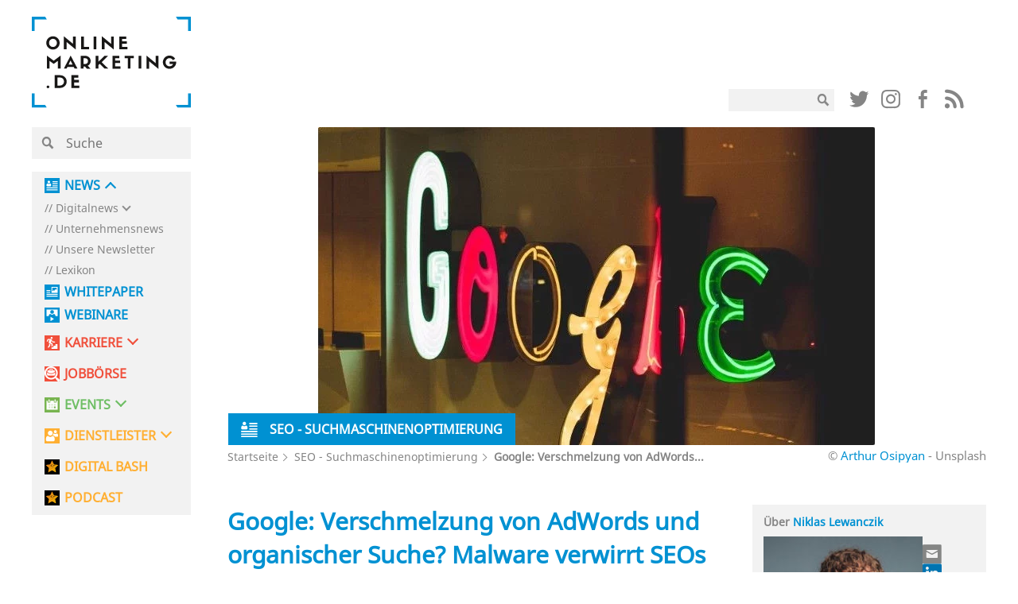

--- FILE ---
content_type: text/html; charset=UTF-8
request_url: https://onlinemarketing.de/seo/google-verschmelzung-adwords-organische-suche-malware
body_size: 38655
content:

<!doctype html>
<!--[if lt IE 7]><html class="no-js no-svg ie ie6 lt-ie9 lt-ie8 lt-ie7" lang="de"> <![endif]-->
<!--[if IE 7]><html class="no-js no-svg ie ie7 lt-ie9 lt-ie8" lang="de"> <![endif]-->
<!--[if IE 8]><html class="no-js no-svg ie ie8 lt-ie9" lang="de"> <![endif]-->
<!--[if gt IE 8]><!--><html class="no-js no-svg" lang="de"> <!--<![endif]-->
<head>
    <meta charset="UTF-8" />
    <meta name="description" content="">
    <link rel="stylesheet" href="https://onlinemarketing.de/wp-content/themes/om2019/style.css" type="text/css" media="screen" />
    <meta http-equiv="Content-Type" content="text/html; charset=UTF-8" />
    <meta http-equiv="X-UA-Compatible" content="IE=edge">
    <meta name="viewport" content="width=device-width, initial-scale=1">
    <link rel="author" href="https://onlinemarketing.de/wp-content/themes/om2019/humans.txt" />
    <link rel="pingback" href="https://onlinemarketing.de/xmlrpc.php" />
    <link rel="profile" href="http://gmpg.org/xfn/11">
    <style>body{opacity: 0;}</style>

    <link rel="icon" type="image/png" sizes="32x32" href="/favicon-32x32.png">
    <link rel="icon" type="image/png" sizes="16x16" href="/favicon-16x16.png">

    <link rel="preload" href="/wp-content/themes/om2019/layout/libs/webfonts/fa-solid-900.woff2" as="font" type="font/woff2" crossorigin>
    <link rel="preload" href="/wp-content/plugins/easy-login-woocommerce/assets/fonts/Easy-Login.ttf?oy4gsz" as="font" type="font/ttf" crossorigin>
    <link rel="preload" href="/wp-content/themes/om2019/layout/libs/webfonts/fa-regular-400.woff2" as="font" type="font/woff2" crossorigin>
    <link rel="preload" href="/wp-content/themes/om2019/layout/fonts/NotoSans/NotoSans.woff" as="font" type="font/woff" crossorigin>
    <link rel="preload" href="/wp-content/themes/om2019/layout/fonts/sifonn/Sifonn-Pro.woff2" as="font" type="font/woff2" crossorigin>
    <link rel="preload" href="/wp-content/themes/om2019/layout/fonts/icons/glipf-icon.ttf?jgak7k" as="font" type="font/ttf" crossorigin>

                <link rel="preconnect" href="//app.usercentrics.eu">
    <link rel="preconnect" href="//api.usercentrics.eu">
    <link rel="preconnect" href="https://cp.onlinemarketing.de" />
    <link rel="preconnect" href="//privacy-proxy.usercentrics.eu">
    <link rel="preload" href="//app.usercentrics.eu/browser-ui/latest/bundle.js" as="script">
    <link rel="preload" href="//privacy-proxy.usercentrics.eu/latest/uc-block.bundle.js" as="script">
        <script id="usercentrics-cmp" data-settings-id="5h3s8rid3"
                src="https://app.usercentrics.eu/browser-ui/latest/loader.js"
                data-tcf-enabled data-suppress-cmp-display >
        </script>
    <script type="application/javascript" src="https://privacy-proxy.usercentrics.eu/latest/uc-block.bundle.js"></script>



        <script type="text/javascript" charset="UTF-8">
            !function() {
                var cpBaseUrl = 'https://cp.onlinemarketing.de';
                var cpController = cpBaseUrl + '/now.js';
                var cpPropertyId = '4b578970';

                !function(C,o,n,t,P,a,s){C['CPObject']=n;C[n]||(C[n]=function(){
                    (C[n].q=C[n].q||[]).push(arguments)});C[n].l=+new Date;a=o.createElement(t);
                    s=o.getElementsByTagName(t)[0];a.src=P;s.parentNode.insertBefore(a,s)}
                (window,document,'cp','script',cpController);

                // Will activate Contentpass and initialize basic interfaces for
                // communicating with Contentpass
                cp('create', cpPropertyId, {
                    baseUrl: cpBaseUrl
                });

                // Will render the wall provided by contentpass.
                // If user gives full consent, the onFullConsent callback is fired.
                // If user is logged into contentpass and has a valid subscription for the
                // current website, no wall is displayed.
                // Use the cp('authenticate') function below to react on further details
                // regarding contentpass users.
                cp('render', {
                    onFullConsent: function() {
                        console.log('[DEMO] onFullConsent');
                        // load advertising
                    }
                });

                // Will evaluate the user's login state regarding contentpass and whether
                // user has a valid subscription.
                // This call is optional as cp('render') above is also checking for the
                // contentpass subscription state.
                // Use this function for example to update your layout for contentpass users.
                cp('authenticate', function (error, user) {
                    if (error) {
                        // Error handling depending on use case
                        return;
                    }

                    if (user.isLoggedIn() && user.hasValidSubscription()) {
                        // User has valid subscription
                    } else {
                        // User has no valid subscription
                    }
                });
            }()
        </script>

            
        <script type="text/plain" data-usercentrics="Facebook Pixel">
        !function(f,b,e,v,n,t,s)
        {if(f.fbq)return;n=f.fbq=function(){n.callMethod?
            n.callMethod.apply(n,arguments):n.queue.push(arguments)};
            if(!f._fbq)f._fbq=n;n.push=n;n.loaded=!0;n.version='2.0';
            n.queue=[];t=b.createElement(e);t.async=!0;
            t.src=v;s=b.getElementsByTagName(e)[0];
            s.parentNode.insertBefore(t,s)}(window,document,'script',
            'https://connect.facebook.net/en_US/fbevents.js');
        fbq('init', '657830207696638');
        fbq('track', 'PageView');
    </script>
    
        <!-- Google tag (gtag.js) -->
    <script type="text/plain" data-usercentrics="Google Analytics" async src="https://www.googletagmanager.com/gtag/js?id=G-DTCDPTJ4G9"></script>
    <script>
        window.dataLayer = window.dataLayer || [];
        function gtag(){dataLayer.push(arguments);}
        gtag('js', new Date());
        gtag('config', 'G-DTCDPTJ4G9', { 'optimize_id': 'GTM-M55LXKC', 'anonymize_ip': true });
    </script>
    
            <script>
            (function(d, s, id, w, f){
                w[f] = w[f] || function() {
                    (w[f].q = w[f].q || []).push(arguments)
                };
                var js, fjs = d.getElementsByTagName(s)[0];
                if (d.getElementById(id)){ return; }
                js = d.createElement(s); js.id = id;
                js.onload = function(){
                    document.dispatchEvent(new Event('tbScriptLoaded'));
                };
                js.async = true;
                js.src = "https://api.trackboxx.com/p/tracker.js";
                fjs.parentNode.insertBefore(js, fjs);
            }(document, 'script', 'trackboxx-script', window, 'trackboxx'));
            trackboxx('set', 'siteId', 'TB-12667749');
            trackboxx('trackPageview');
        </script>
    
    <script type="text/plain" data-usercentrics="sendinblue">
        (function() {
            window.sib = {
                equeue: [],
                client_key: "f6mrh6catt4b18w0oy1ifd4f"
            };
            /* OPTIONAL: email for identify request*/
            // window.sib.email_id = 'example@domain.com';
            window.sendinblue = {};
            for (var j = ['track', 'identify', 'trackLink', 'page'], i = 0; i < j.length; i++) {
            (function(k) {
                window.sendinblue[k] = function() {
                    var arg = Array.prototype.slice.call(arguments);
                    (window.sib[k] || function() {
                            var t = {};
                            t[k] = arg;
                            window.sib.equeue.push(t);
                        })(arg[0], arg[1], arg[2], arg[3]);
                    };
                })(j[i]);
            }
            var n = document.createElement("script"),
                i = document.getElementsByTagName("script")[0];
            n.type = "text/javascript", n.id = "sendinblue-js", n.async = !0, n.src = "https://sibautomation.com/sa.js?key=" + window.sib.client_key, i.parentNode.insertBefore(n, i), window.sendinblue.page();
        })();
    </script>

    

            <!-- Global site tag (gtag.js) - Google Ads: 951611241 -->
    <script type="text/plain" data-usercentrics="AdWords Remarketing"  async src="https://www.googletagmanager.com/gtag/js?id=AW-951611241"></script>
    <script>
        window.dataLayer = window.dataLayer || [];
        function gtag(){dataLayer.push(arguments);}
        gtag('js', new Date());
        gtag('config', 'AW-951611241');
    </script>
    
        <script type="text/plain" data-usercentrics="CleverPush" src="https://static.cleverpush.com/channel/loader/PEkDktWMvoS2Jv8km.js" async></script>
        
            <script>function Ads_BA_AD(){} window.googletag = window.googletag || {cmd: []};</script>

    <!-- Taboola Pixel Code -->
    <script type='text/plain' data-usercentrics="Taboola">
        window._tfa = window._tfa || [];
        window._tfa.push({notify: 'event', name: 'page_view', id: 1366560});
        !function (t, f, a, x) {
            if (!document.getElementById(x)) {
                t.async = 1;t.src = a;t.id=x;f.parentNode.insertBefore(t, f);
            }
        }(document.createElement('script'),
            document.getElementsByTagName('script')[0],
            '//cdn.taboola.com/libtrc/unip/1366560/tfa.js',
            'tb_tfa_script');
    </script>
    <!-- End of Taboola Pixel Code -->

    <script type="text/plain" data-usercentrics="poptin" id='pixel-script-poptin' src='https://cdn.popt.in/pixel.js?id=f225db36cbcec' async='true'></script>

        <script>
        function loadGtp() {
            let script = document.createElement("script");
            script.src = "https://securepubads.g.doubleclick.net/tag/js/gpt.js";
            script.setAttribute('async', true);
            document.head.appendChild(script);
            console.log("gpt script src created");
        }
        if( document.cookie.indexOf('google_ads_allowed=yes') >= 0 ) {
            loadGtp();
        }

        window.addEventListener("ucEvent", function (e) {
            //console.log(e);
            let wasAllowed = document.cookie.indexOf('google_ads_allowed=yes') >= 0;
            if (e.detail && e.detail.event == "consent_status" && e.detail['Google Ads'] === true) {
                var expiryDate = new Date();
                expiryDate.setMonth(expiryDate.getMonth() + 1);
                document.cookie = "google_ads_allowed=yes; expires="+expiryDate.toUTCString()+"; path=/";
                if( !wasAllowed ) {
                    location.reload();
                }

            } else if(e.detail && e.detail.event == "consent_status" && e.detail['Google Ads'] === false) {
                console.log('disable gpt');
                document.cookie = "google_ads_allowed=; expires=Thu, 01 Jan 1970 00:00:00 UTC; path=/;";
                if( wasAllowed ) location.reload();
            }
        });

        window.googletag = window.googletag || {cmd: []};
        googletag.cmd.push(function() {
            googletag.defineSlot('/15921826/unter_artikel', [[620, 400], [300, 250], [300, 50], [300, 75], [300,100]], 'div-gpt-ad-1620309421378-0').addService(googletag.pubads());
            googletag.defineSlot('/15921826/om_nav_above_billboard', [[970, 90], [1200, 200], [728, 90], [1200, 250], [800, 250]], 'div-gpt-ad-1623080168062-0').addService(googletag.pubads());
            googletag.defineSlot('/15921826/om_nav_below_billboard', [[300, 50], [300, 250], [300, 75], [728, 90], [970, 90], [1200, 250], [800, 250], [1200, 200], [300, 100]], 'div-gpt-ad-1623404280728-0').addService(googletag.pubads());
            googletag.pubads().collapseEmptyDivs(true, true);
            googletag.pubads().enableSingleRequest();
                                                googletag.pubads().setTargeting('page_type', ['single']);
                                    googletag.pubads().setTargeting('type', ['post']);
                                    googletag.pubads().setTargeting('id', ['122861']);
                                    googletag.pubads().setTargeting('category', ['seo']);
                                        googletag.enableServices();
            console.log("dfp slots loaded");
        });
    </script>
    
	<!-- Matomo -->
	<script>
	var _paq = window._paq = window._paq || [];
	/* tracker methods like "setCustomDimension" should be called before
	"trackPageView" */
	_paq.push(['disableCookies']);
	_paq.push(['trackPageView']);
	_paq.push(['enableLinkTracking']);
	(function() {
	var u="https://ma01.reachit.network/";
	_paq.push(['setTrackerUrl', u+'matomo.php']);
	_paq.push(['setSiteId', '496']);
	var d=document, g=d.createElement('script'),
	s=d.getElementsByTagName('script')[0];
	g.async=true; g.src=u+'matomo.js'; s.parentNode.insertBefore(g,s);
	})();
	</script>
	<!-- End Matomo Code -->



    <meta name='robots' content='index, follow, max-image-preview:large, max-snippet:-1, max-video-preview:-1' />
	<style>img:is([sizes="auto" i], [sizes^="auto," i]) { contain-intrinsic-size: 3000px 1500px }</style>
	
	<!-- This site is optimized with the Yoast SEO plugin v25.4 - https://yoast.com/wordpress/plugins/seo/ -->
	<title>Google: Verschmelzung von AdWords und organischer Suche? Malware verwirrt SEOs | OnlineMarketing.de</title>
	<meta name="description" content="Bei einem vermeintlichen Google-Test gehen Ads und organische Suchergebnisse ineinander über. Doch hierbei scheint es sich eher um Malware zu handeln." />
	<link rel="canonical" href="https://onlinemarketing.de/seo/google-verschmelzung-adwords-organische-suche-malware" />
	<meta property="og:locale" content="de_DE" />
	<meta property="og:type" content="article" />
	<meta property="og:title" content="Google: Verschmelzung von AdWords und organischer Suche? Malware verwirrt SEOs | OnlineMarketing.de" />
	<meta property="og:description" content="Bei einem vermeintlichen Google-Test gehen Ads und organische Suchergebnisse ineinander über. Doch hierbei scheint es sich eher um Malware zu handeln." />
	<meta property="og:url" content="https://onlinemarketing.de/seo/google-verschmelzung-adwords-organische-suche-malware" />
	<meta property="og:site_name" content="OnlineMarketing.de" />
	<meta property="article:publisher" content="https://www.facebook.com/OnlineMarketing.de" />
	<meta property="article:published_time" content="2018-04-17T09:26:05+00:00" />
	<meta property="og:image" content="https://onlinemarketing.de/wp-content/uploads/2018/04/google-glowing-logo.jpg" />
	<meta property="og:image:width" content="700" />
	<meta property="og:image:height" content="400" />
	<meta property="og:image:type" content="image/jpeg" />
	<meta name="author" content="Niklas Lewanczik" />
	<meta name="twitter:card" content="summary_large_image" />
	<meta name="twitter:creator" content="@OnlineMarktn_de" />
	<meta name="twitter:site" content="@OnlineMarktn_de" />
	<meta name="twitter:label1" content="Verfasst von" />
	<meta name="twitter:data1" content="Niklas Lewanczik" />
	<meta name="twitter:label2" content="Geschätzte Lesezeit" />
	<meta name="twitter:data2" content="2 Minuten" />
	<script type="application/ld+json" class="yoast-schema-graph">{"@context":"https://schema.org","@graph":[{"@type":"Article","@id":"https://onlinemarketing.de/seo/google-verschmelzung-adwords-organische-suche-malware#article","isPartOf":{"@id":"https://onlinemarketing.de/seo/google-verschmelzung-adwords-organische-suche-malware"},"author":{"name":"Niklas Lewanczik","@id":"https://onlinemarketing.de/#/schema/person/f6aef002c65ae43ada22cbe659b341ce"},"headline":"Google: Verschmelzung von AdWords und organischer Suche? Malware verwirrt SEOs","datePublished":"2018-04-17T09:26:05+00:00","mainEntityOfPage":{"@id":"https://onlinemarketing.de/seo/google-verschmelzung-adwords-organische-suche-malware"},"wordCount":495,"commentCount":2,"publisher":{"@id":"https://onlinemarketing.de/#organization"},"image":{"@id":"https://onlinemarketing.de/seo/google-verschmelzung-adwords-organische-suche-malware#primaryimage"},"thumbnailUrl":"https://onlinemarketing.de/wp-content/uploads/2018/04/google-glowing-logo.jpg","articleSection":["SEO - Suchmaschinenoptimierung"],"inLanguage":"de","potentialAction":[{"@type":"CommentAction","name":"Comment","target":["https://onlinemarketing.de/seo/google-verschmelzung-adwords-organische-suche-malware#respond"]}]},{"@type":"WebPage","@id":"https://onlinemarketing.de/seo/google-verschmelzung-adwords-organische-suche-malware","url":"https://onlinemarketing.de/seo/google-verschmelzung-adwords-organische-suche-malware","name":"Google: Verschmelzung von AdWords und organischer Suche? Malware verwirrt SEOs | OnlineMarketing.de","isPartOf":{"@id":"https://onlinemarketing.de/#website"},"primaryImageOfPage":{"@id":"https://onlinemarketing.de/seo/google-verschmelzung-adwords-organische-suche-malware#primaryimage"},"image":{"@id":"https://onlinemarketing.de/seo/google-verschmelzung-adwords-organische-suche-malware#primaryimage"},"thumbnailUrl":"https://onlinemarketing.de/wp-content/uploads/2018/04/google-glowing-logo.jpg","datePublished":"2018-04-17T09:26:05+00:00","description":"Bei einem vermeintlichen Google-Test gehen Ads und organische Suchergebnisse ineinander über. Doch hierbei scheint es sich eher um Malware zu handeln.","breadcrumb":{"@id":"https://onlinemarketing.de/seo/google-verschmelzung-adwords-organische-suche-malware#breadcrumb"},"inLanguage":"de","potentialAction":[{"@type":"ReadAction","target":["https://onlinemarketing.de/seo/google-verschmelzung-adwords-organische-suche-malware"]}]},{"@type":"ImageObject","inLanguage":"de","@id":"https://onlinemarketing.de/seo/google-verschmelzung-adwords-organische-suche-malware#primaryimage","url":"https://onlinemarketing.de/wp-content/uploads/2018/04/google-glowing-logo.jpg","contentUrl":"https://onlinemarketing.de/wp-content/uploads/2018/04/google-glowing-logo.jpg","width":700,"height":400,"caption":"© Arthur Osipyan - Unsplash"},{"@type":"BreadcrumbList","@id":"https://onlinemarketing.de/seo/google-verschmelzung-adwords-organische-suche-malware#breadcrumb","itemListElement":[{"@type":"ListItem","position":1,"name":"Startseite","item":"https://onlinemarketing.de/"},{"@type":"ListItem","position":2,"name":"SEO - Suchmaschinenoptimierung","item":"https://onlinemarketing.de/seo"},{"@type":"ListItem","position":3,"name":"Google: Verschmelzung von AdWords und organischer Suche? Malware verwirrt SEOs"}]},{"@type":"WebSite","@id":"https://onlinemarketing.de/#website","url":"https://onlinemarketing.de/","name":"OnlineMarketing.de","description":"","publisher":{"@id":"https://onlinemarketing.de/#organization"},"potentialAction":[{"@type":"SearchAction","target":{"@type":"EntryPoint","urlTemplate":"https://onlinemarketing.de/?s={search_term_string}"},"query-input":{"@type":"PropertyValueSpecification","valueRequired":true,"valueName":"search_term_string"}}],"inLanguage":"de"},{"@type":"Organization","@id":"https://onlinemarketing.de/#organization","name":"OnlineMarketing.de GmbH","url":"https://onlinemarketing.de/","logo":{"@type":"ImageObject","inLanguage":"de","@id":"https://onlinemarketing.de/#/schema/logo/image/","url":"https://onlinemarketing.de/wp-content/uploads/2020/07/OMde_Logo_basic-e1595833870797.png","contentUrl":"https://onlinemarketing.de/wp-content/uploads/2020/07/OMde_Logo_basic-e1595833870797.png","width":250,"height":182,"caption":"OnlineMarketing.de GmbH"},"image":{"@id":"https://onlinemarketing.de/#/schema/logo/image/"},"sameAs":["https://www.facebook.com/OnlineMarketing.de","https://x.com/OnlineMarktn_de"]},{"@type":"Person","@id":"https://onlinemarketing.de/#/schema/person/f6aef002c65ae43ada22cbe659b341ce","name":"Niklas Lewanczik","image":{"@type":"ImageObject","inLanguage":"de","@id":"https://onlinemarketing.de/#/schema/person/image/","url":"https://secure.gravatar.com/avatar/e0bb3cd248e2b5ce40d91ec6910c08dca8d6d9778e05ac1ccf10623eb08370e1?s=96&d=mm&r=g","contentUrl":"https://secure.gravatar.com/avatar/e0bb3cd248e2b5ce40d91ec6910c08dca8d6d9778e05ac1ccf10623eb08370e1?s=96&d=mm&r=g","caption":"Niklas Lewanczik"},"description":"Niklas Lewanczik ist studierter Literatur- und Medienwissenschaftler und schreibt für OnlineMarketing.de seit Jahren über diverse Themen im Digital-Marketing-Bereich. Von der Mobile-First-Indexierung über die DSGVO bis hin zum Aufstieg von TikTok hat er schon manche Entwicklung der Branche begleitet.","sameAs":["https://www.linkedin.com/in/niklas-lewanczik-517212168/"],"url":"https://onlinemarketing.de/author/niklas-lewanczik"}]}</script>
	<!-- / Yoast SEO plugin. -->


<link rel="alternate" type="application/rss+xml" title="OnlineMarketing.de &raquo; Feed" href="https://onlinemarketing.de/feed" />
<link rel="alternate" type="application/rss+xml" title="OnlineMarketing.de &raquo; Kommentar-Feed" href="https://onlinemarketing.de/comments/feed" />
<link rel="alternate" type="application/rss+xml" title="OnlineMarketing.de &raquo; Google: Verschmelzung von AdWords und organischer Suche? Malware verwirrt SEOs-Kommentar-Feed" href="https://onlinemarketing.de/seo/google-verschmelzung-adwords-organische-suche-malware/feed" />
<script type="text/javascript">
/* <![CDATA[ */
window._wpemojiSettings = {"baseUrl":"https:\/\/s.w.org\/images\/core\/emoji\/16.0.1\/72x72\/","ext":".png","svgUrl":"https:\/\/s.w.org\/images\/core\/emoji\/16.0.1\/svg\/","svgExt":".svg","source":{"concatemoji":"https:\/\/onlinemarketing.de\/wp-includes\/js\/wp-emoji-release.min.js?ver=6.8.3"}};
/*! This file is auto-generated */
!function(s,n){var o,i,e;function c(e){try{var t={supportTests:e,timestamp:(new Date).valueOf()};sessionStorage.setItem(o,JSON.stringify(t))}catch(e){}}function p(e,t,n){e.clearRect(0,0,e.canvas.width,e.canvas.height),e.fillText(t,0,0);var t=new Uint32Array(e.getImageData(0,0,e.canvas.width,e.canvas.height).data),a=(e.clearRect(0,0,e.canvas.width,e.canvas.height),e.fillText(n,0,0),new Uint32Array(e.getImageData(0,0,e.canvas.width,e.canvas.height).data));return t.every(function(e,t){return e===a[t]})}function u(e,t){e.clearRect(0,0,e.canvas.width,e.canvas.height),e.fillText(t,0,0);for(var n=e.getImageData(16,16,1,1),a=0;a<n.data.length;a++)if(0!==n.data[a])return!1;return!0}function f(e,t,n,a){switch(t){case"flag":return n(e,"\ud83c\udff3\ufe0f\u200d\u26a7\ufe0f","\ud83c\udff3\ufe0f\u200b\u26a7\ufe0f")?!1:!n(e,"\ud83c\udde8\ud83c\uddf6","\ud83c\udde8\u200b\ud83c\uddf6")&&!n(e,"\ud83c\udff4\udb40\udc67\udb40\udc62\udb40\udc65\udb40\udc6e\udb40\udc67\udb40\udc7f","\ud83c\udff4\u200b\udb40\udc67\u200b\udb40\udc62\u200b\udb40\udc65\u200b\udb40\udc6e\u200b\udb40\udc67\u200b\udb40\udc7f");case"emoji":return!a(e,"\ud83e\udedf")}return!1}function g(e,t,n,a){var r="undefined"!=typeof WorkerGlobalScope&&self instanceof WorkerGlobalScope?new OffscreenCanvas(300,150):s.createElement("canvas"),o=r.getContext("2d",{willReadFrequently:!0}),i=(o.textBaseline="top",o.font="600 32px Arial",{});return e.forEach(function(e){i[e]=t(o,e,n,a)}),i}function t(e){var t=s.createElement("script");t.src=e,t.defer=!0,s.head.appendChild(t)}"undefined"!=typeof Promise&&(o="wpEmojiSettingsSupports",i=["flag","emoji"],n.supports={everything:!0,everythingExceptFlag:!0},e=new Promise(function(e){s.addEventListener("DOMContentLoaded",e,{once:!0})}),new Promise(function(t){var n=function(){try{var e=JSON.parse(sessionStorage.getItem(o));if("object"==typeof e&&"number"==typeof e.timestamp&&(new Date).valueOf()<e.timestamp+604800&&"object"==typeof e.supportTests)return e.supportTests}catch(e){}return null}();if(!n){if("undefined"!=typeof Worker&&"undefined"!=typeof OffscreenCanvas&&"undefined"!=typeof URL&&URL.createObjectURL&&"undefined"!=typeof Blob)try{var e="postMessage("+g.toString()+"("+[JSON.stringify(i),f.toString(),p.toString(),u.toString()].join(",")+"));",a=new Blob([e],{type:"text/javascript"}),r=new Worker(URL.createObjectURL(a),{name:"wpTestEmojiSupports"});return void(r.onmessage=function(e){c(n=e.data),r.terminate(),t(n)})}catch(e){}c(n=g(i,f,p,u))}t(n)}).then(function(e){for(var t in e)n.supports[t]=e[t],n.supports.everything=n.supports.everything&&n.supports[t],"flag"!==t&&(n.supports.everythingExceptFlag=n.supports.everythingExceptFlag&&n.supports[t]);n.supports.everythingExceptFlag=n.supports.everythingExceptFlag&&!n.supports.flag,n.DOMReady=!1,n.readyCallback=function(){n.DOMReady=!0}}).then(function(){return e}).then(function(){var e;n.supports.everything||(n.readyCallback(),(e=n.source||{}).concatemoji?t(e.concatemoji):e.wpemoji&&e.twemoji&&(t(e.twemoji),t(e.wpemoji)))}))}((window,document),window._wpemojiSettings);
/* ]]> */
</script>
<link rel='stylesheet' id='wc-blocks-integration-css' href='https://onlinemarketing.de/wp-content/plugins/woocommerce-subscriptions/build/index.css?ver=8.3.0' type='text/css' media='all' />
<style id='wp-emoji-styles-inline-css' type='text/css'>

	img.wp-smiley, img.emoji {
		display: inline !important;
		border: none !important;
		box-shadow: none !important;
		height: 1em !important;
		width: 1em !important;
		margin: 0 0.07em !important;
		vertical-align: -0.1em !important;
		background: none !important;
		padding: 0 !important;
	}
</style>
<link rel='stylesheet' id='wp-block-library-css' href='https://onlinemarketing.de/wp-includes/css/dist/block-library/style.min.css?ver=6.8.3' type='text/css' media='all' />
<style id='classic-theme-styles-inline-css' type='text/css'>
/*! This file is auto-generated */
.wp-block-button__link{color:#fff;background-color:#32373c;border-radius:9999px;box-shadow:none;text-decoration:none;padding:calc(.667em + 2px) calc(1.333em + 2px);font-size:1.125em}.wp-block-file__button{background:#32373c;color:#fff;text-decoration:none}
</style>
<style id='global-styles-inline-css' type='text/css'>
:root{--wp--preset--aspect-ratio--square: 1;--wp--preset--aspect-ratio--4-3: 4/3;--wp--preset--aspect-ratio--3-4: 3/4;--wp--preset--aspect-ratio--3-2: 3/2;--wp--preset--aspect-ratio--2-3: 2/3;--wp--preset--aspect-ratio--16-9: 16/9;--wp--preset--aspect-ratio--9-16: 9/16;--wp--preset--color--black: #000000;--wp--preset--color--cyan-bluish-gray: #abb8c3;--wp--preset--color--white: #ffffff;--wp--preset--color--pale-pink: #f78da7;--wp--preset--color--vivid-red: #cf2e2e;--wp--preset--color--luminous-vivid-orange: #ff6900;--wp--preset--color--luminous-vivid-amber: #fcb900;--wp--preset--color--light-green-cyan: #7bdcb5;--wp--preset--color--vivid-green-cyan: #00d084;--wp--preset--color--pale-cyan-blue: #8ed1fc;--wp--preset--color--vivid-cyan-blue: #0693e3;--wp--preset--color--vivid-purple: #9b51e0;--wp--preset--gradient--vivid-cyan-blue-to-vivid-purple: linear-gradient(135deg,rgba(6,147,227,1) 0%,rgb(155,81,224) 100%);--wp--preset--gradient--light-green-cyan-to-vivid-green-cyan: linear-gradient(135deg,rgb(122,220,180) 0%,rgb(0,208,130) 100%);--wp--preset--gradient--luminous-vivid-amber-to-luminous-vivid-orange: linear-gradient(135deg,rgba(252,185,0,1) 0%,rgba(255,105,0,1) 100%);--wp--preset--gradient--luminous-vivid-orange-to-vivid-red: linear-gradient(135deg,rgba(255,105,0,1) 0%,rgb(207,46,46) 100%);--wp--preset--gradient--very-light-gray-to-cyan-bluish-gray: linear-gradient(135deg,rgb(238,238,238) 0%,rgb(169,184,195) 100%);--wp--preset--gradient--cool-to-warm-spectrum: linear-gradient(135deg,rgb(74,234,220) 0%,rgb(151,120,209) 20%,rgb(207,42,186) 40%,rgb(238,44,130) 60%,rgb(251,105,98) 80%,rgb(254,248,76) 100%);--wp--preset--gradient--blush-light-purple: linear-gradient(135deg,rgb(255,206,236) 0%,rgb(152,150,240) 100%);--wp--preset--gradient--blush-bordeaux: linear-gradient(135deg,rgb(254,205,165) 0%,rgb(254,45,45) 50%,rgb(107,0,62) 100%);--wp--preset--gradient--luminous-dusk: linear-gradient(135deg,rgb(255,203,112) 0%,rgb(199,81,192) 50%,rgb(65,88,208) 100%);--wp--preset--gradient--pale-ocean: linear-gradient(135deg,rgb(255,245,203) 0%,rgb(182,227,212) 50%,rgb(51,167,181) 100%);--wp--preset--gradient--electric-grass: linear-gradient(135deg,rgb(202,248,128) 0%,rgb(113,206,126) 100%);--wp--preset--gradient--midnight: linear-gradient(135deg,rgb(2,3,129) 0%,rgb(40,116,252) 100%);--wp--preset--font-size--small: 13px;--wp--preset--font-size--medium: 20px;--wp--preset--font-size--large: 36px;--wp--preset--font-size--x-large: 42px;--wp--preset--spacing--20: 0.44rem;--wp--preset--spacing--30: 0.67rem;--wp--preset--spacing--40: 1rem;--wp--preset--spacing--50: 1.5rem;--wp--preset--spacing--60: 2.25rem;--wp--preset--spacing--70: 3.38rem;--wp--preset--spacing--80: 5.06rem;--wp--preset--shadow--natural: 6px 6px 9px rgba(0, 0, 0, 0.2);--wp--preset--shadow--deep: 12px 12px 50px rgba(0, 0, 0, 0.4);--wp--preset--shadow--sharp: 6px 6px 0px rgba(0, 0, 0, 0.2);--wp--preset--shadow--outlined: 6px 6px 0px -3px rgba(255, 255, 255, 1), 6px 6px rgba(0, 0, 0, 1);--wp--preset--shadow--crisp: 6px 6px 0px rgba(0, 0, 0, 1);}:where(.is-layout-flex){gap: 0.5em;}:where(.is-layout-grid){gap: 0.5em;}body .is-layout-flex{display: flex;}.is-layout-flex{flex-wrap: wrap;align-items: center;}.is-layout-flex > :is(*, div){margin: 0;}body .is-layout-grid{display: grid;}.is-layout-grid > :is(*, div){margin: 0;}:where(.wp-block-columns.is-layout-flex){gap: 2em;}:where(.wp-block-columns.is-layout-grid){gap: 2em;}:where(.wp-block-post-template.is-layout-flex){gap: 1.25em;}:where(.wp-block-post-template.is-layout-grid){gap: 1.25em;}.has-black-color{color: var(--wp--preset--color--black) !important;}.has-cyan-bluish-gray-color{color: var(--wp--preset--color--cyan-bluish-gray) !important;}.has-white-color{color: var(--wp--preset--color--white) !important;}.has-pale-pink-color{color: var(--wp--preset--color--pale-pink) !important;}.has-vivid-red-color{color: var(--wp--preset--color--vivid-red) !important;}.has-luminous-vivid-orange-color{color: var(--wp--preset--color--luminous-vivid-orange) !important;}.has-luminous-vivid-amber-color{color: var(--wp--preset--color--luminous-vivid-amber) !important;}.has-light-green-cyan-color{color: var(--wp--preset--color--light-green-cyan) !important;}.has-vivid-green-cyan-color{color: var(--wp--preset--color--vivid-green-cyan) !important;}.has-pale-cyan-blue-color{color: var(--wp--preset--color--pale-cyan-blue) !important;}.has-vivid-cyan-blue-color{color: var(--wp--preset--color--vivid-cyan-blue) !important;}.has-vivid-purple-color{color: var(--wp--preset--color--vivid-purple) !important;}.has-black-background-color{background-color: var(--wp--preset--color--black) !important;}.has-cyan-bluish-gray-background-color{background-color: var(--wp--preset--color--cyan-bluish-gray) !important;}.has-white-background-color{background-color: var(--wp--preset--color--white) !important;}.has-pale-pink-background-color{background-color: var(--wp--preset--color--pale-pink) !important;}.has-vivid-red-background-color{background-color: var(--wp--preset--color--vivid-red) !important;}.has-luminous-vivid-orange-background-color{background-color: var(--wp--preset--color--luminous-vivid-orange) !important;}.has-luminous-vivid-amber-background-color{background-color: var(--wp--preset--color--luminous-vivid-amber) !important;}.has-light-green-cyan-background-color{background-color: var(--wp--preset--color--light-green-cyan) !important;}.has-vivid-green-cyan-background-color{background-color: var(--wp--preset--color--vivid-green-cyan) !important;}.has-pale-cyan-blue-background-color{background-color: var(--wp--preset--color--pale-cyan-blue) !important;}.has-vivid-cyan-blue-background-color{background-color: var(--wp--preset--color--vivid-cyan-blue) !important;}.has-vivid-purple-background-color{background-color: var(--wp--preset--color--vivid-purple) !important;}.has-black-border-color{border-color: var(--wp--preset--color--black) !important;}.has-cyan-bluish-gray-border-color{border-color: var(--wp--preset--color--cyan-bluish-gray) !important;}.has-white-border-color{border-color: var(--wp--preset--color--white) !important;}.has-pale-pink-border-color{border-color: var(--wp--preset--color--pale-pink) !important;}.has-vivid-red-border-color{border-color: var(--wp--preset--color--vivid-red) !important;}.has-luminous-vivid-orange-border-color{border-color: var(--wp--preset--color--luminous-vivid-orange) !important;}.has-luminous-vivid-amber-border-color{border-color: var(--wp--preset--color--luminous-vivid-amber) !important;}.has-light-green-cyan-border-color{border-color: var(--wp--preset--color--light-green-cyan) !important;}.has-vivid-green-cyan-border-color{border-color: var(--wp--preset--color--vivid-green-cyan) !important;}.has-pale-cyan-blue-border-color{border-color: var(--wp--preset--color--pale-cyan-blue) !important;}.has-vivid-cyan-blue-border-color{border-color: var(--wp--preset--color--vivid-cyan-blue) !important;}.has-vivid-purple-border-color{border-color: var(--wp--preset--color--vivid-purple) !important;}.has-vivid-cyan-blue-to-vivid-purple-gradient-background{background: var(--wp--preset--gradient--vivid-cyan-blue-to-vivid-purple) !important;}.has-light-green-cyan-to-vivid-green-cyan-gradient-background{background: var(--wp--preset--gradient--light-green-cyan-to-vivid-green-cyan) !important;}.has-luminous-vivid-amber-to-luminous-vivid-orange-gradient-background{background: var(--wp--preset--gradient--luminous-vivid-amber-to-luminous-vivid-orange) !important;}.has-luminous-vivid-orange-to-vivid-red-gradient-background{background: var(--wp--preset--gradient--luminous-vivid-orange-to-vivid-red) !important;}.has-very-light-gray-to-cyan-bluish-gray-gradient-background{background: var(--wp--preset--gradient--very-light-gray-to-cyan-bluish-gray) !important;}.has-cool-to-warm-spectrum-gradient-background{background: var(--wp--preset--gradient--cool-to-warm-spectrum) !important;}.has-blush-light-purple-gradient-background{background: var(--wp--preset--gradient--blush-light-purple) !important;}.has-blush-bordeaux-gradient-background{background: var(--wp--preset--gradient--blush-bordeaux) !important;}.has-luminous-dusk-gradient-background{background: var(--wp--preset--gradient--luminous-dusk) !important;}.has-pale-ocean-gradient-background{background: var(--wp--preset--gradient--pale-ocean) !important;}.has-electric-grass-gradient-background{background: var(--wp--preset--gradient--electric-grass) !important;}.has-midnight-gradient-background{background: var(--wp--preset--gradient--midnight) !important;}.has-small-font-size{font-size: var(--wp--preset--font-size--small) !important;}.has-medium-font-size{font-size: var(--wp--preset--font-size--medium) !important;}.has-large-font-size{font-size: var(--wp--preset--font-size--large) !important;}.has-x-large-font-size{font-size: var(--wp--preset--font-size--x-large) !important;}
:where(.wp-block-post-template.is-layout-flex){gap: 1.25em;}:where(.wp-block-post-template.is-layout-grid){gap: 1.25em;}
:where(.wp-block-columns.is-layout-flex){gap: 2em;}:where(.wp-block-columns.is-layout-grid){gap: 2em;}
:root :where(.wp-block-pullquote){font-size: 1.5em;line-height: 1.6;}
</style>
<link rel='stylesheet' id='woocommerce-layout-css' href='https://onlinemarketing.de/wp-content/plugins/woocommerce/assets/css/woocommerce-layout.css?ver=9.9.6' type='text/css' media='all' />
<link rel='stylesheet' id='woocommerce-smallscreen-css' href='https://onlinemarketing.de/wp-content/plugins/woocommerce/assets/css/woocommerce-smallscreen.css?ver=9.9.6' type='text/css' media='only screen and (max-width: 768px)' />
<link rel='stylesheet' id='woocommerce-general-css' href='https://onlinemarketing.de/wp-content/plugins/woocommerce/assets/css/woocommerce.css?ver=9.9.6' type='text/css' media='all' />
<style id='woocommerce-inline-inline-css' type='text/css'>
.woocommerce form .form-row .required { visibility: visible; }
</style>
<link rel='stylesheet' id='xoo-el-style-css' href='https://onlinemarketing.de/wp-content/plugins/easy-login-woocommerce/assets/css/xoo-el-style.css?ver=2.1' type='text/css' media='all' />
<style id='xoo-el-style-inline-css' type='text/css'>

	.xoo-el-form-container button.btn.button.xoo-el-action-btn{
		background-color: #000000;
		color: #ffffff;
		font-weight: 600;
		font-size: 15px;
		height: 40px;
	}

.xoo-el-inmodal{
	max-width: 800px;
	max-height: 600px;
}
.xoo-el-sidebar{
	background-image: url(https://onlinemarketing.de/wp-content/plugins/easy-login-woocommerce/assets/images/popup-sidebar.jpg);
	min-width: 40%;
}
.xoo-el-main, .xoo-el-main a , .xoo-el-main label{
	color: #000000;
}
.xoo-el-srcont{
	background-color: #ffffff;
}
.xoo-el-form-container ul.xoo-el-tabs li.xoo-el-active {
	background-color: #000000;
	color: #ffffff;
}
.xoo-el-form-container ul.xoo-el-tabs li{
	background-color: #eeeeee;
	color: #000000;
}
.xoo-el-main{
	padding: 40px 30px;
}

.xoo-el-form-container button.xoo-el-action-btn:not(.button){
    font-weight: 600;
    font-size: 15px;
}



	.xoo-el-modal:before {
	    content: '';
	    display: inline-block;
	    height: 100%;
	    vertical-align: middle;
	    margin-right: -0.25em;
	}




</style>
<link rel='stylesheet' id='xoo-el-fonts-css' href='https://onlinemarketing.de/wp-content/plugins/easy-login-woocommerce/assets/css/xoo-el-fonts.css?ver=2.1' type='text/css' media='all' />
<link rel='stylesheet' id='xoo-aff-style-css' href='https://onlinemarketing.de/wp-content/plugins/easy-login-woocommerce/xoo-form-fields-fw/assets/css/xoo-aff-style.css?ver=1.1' type='text/css' media='all' />
<style id='xoo-aff-style-inline-css' type='text/css'>

.xoo-aff-input-group .xoo-aff-input-icon{
	background-color:  #eee;
	color:  #555;
	max-width: 40px;
	min-width: 40px;
	border: 1px solid  #ccc;
	border-right: 0;
	font-size: 14px;
}
.xoo-aff-group{
	margin-bottom: 30px;
}

.xoo-aff-group input[type="text"], .xoo-aff-group input[type="password"], .xoo-aff-group input[type="email"], .xoo-aff-group input[type="number"], .xoo-aff-group select, .xoo-aff-group select + .select2{
	background-color: #fff;
	color: #777;
}

.xoo-aff-group input[type="text"]::placeholder, .xoo-aff-group input[type="password"]::placeholder, .xoo-aff-group input[type="email"]::placeholder, .xoo-aff-group input[type="number"]::placeholder, .xoo-aff-group select::placeholder{
	color: #777;
	opacity: 0.7;
}

.xoo-aff-group input[type="text"]:focus, .xoo-aff-group input[type="password"]:focus, .xoo-aff-group input[type="email"]:focus, .xoo-aff-group input[type="number"]:focus, .xoo-aff-group select:focus, .xoo-aff-group select + .select2:focus{
	background-color: #ededed;
	color: #000;
}



	.xoo-aff-group input[type="text"], .xoo-aff-group input[type="password"], .xoo-aff-group input[type="email"], .xoo-aff-group input[type="number"], .xoo-aff-group select{
		border-bottom-left-radius: 0;
		border-top-left-radius: 0;
	}


</style>
<link rel='stylesheet' id='xoo-aff-font-awesome5-css' href='https://onlinemarketing.de/wp-content/themes/om2019/layout/libs/fontawsome/all.css?ver=6.8.3' type='text/css' media='all' />
<link rel='stylesheet' id='select2-css' href='https://onlinemarketing.de/wp-content/plugins/woocommerce/assets/css/select2.css?ver=9.9.6' type='text/css' media='all' />
<link rel='stylesheet' id='brands-styles-css' href='https://onlinemarketing.de/wp-content/plugins/woocommerce/assets/css/brands.css?ver=9.9.6' type='text/css' media='all' />
<link rel='stylesheet' id='jquery-ui-css' href='https://onlinemarketing.de/wp-content/themes/om2019/layout/libs/jquery-ui/jquery-ui.css?ver=6.8.3' type='text/css' media='all' />
<link rel='stylesheet' id='sib-front-css-css' href='https://onlinemarketing.de/wp-content/plugins/mailin/css/mailin-front.css?ver=6.8.3' type='text/css' media='all' />
<link rel='stylesheet' id='jquery.lightbox.min.css-css' href='https://onlinemarketing.de/wp-content/plugins/wp-jquery-lightbox/styles/lightbox.min.css?ver=1.5.3' type='text/css' media='all' />
<link rel='stylesheet' id='jqlb-overrides-css' href='https://onlinemarketing.de/wp-content/plugins/wp-jquery-lightbox/styles/overrides.css?ver=1.5.3' type='text/css' media='all' />
<style id='jqlb-overrides-inline-css' type='text/css'>

		#outerImageContainer {
			box-shadow: 0 0 4px 2px rgba(0,0,0,.2);
		}
		#imageContainer{
			padding: 6px;
		}
		#imageDataContainer {
			box-shadow: ;
		}
		#prevArrow,
		#nextArrow{
			background-color: rgba(255,255,255,.7;
			color: #000000;
		}
</style>
<script type="text/javascript" src="https://onlinemarketing.de/wp-includes/js/jquery/jquery.min.js?ver=3.7.1" id="jquery-core-js"></script>


<script type="text/javascript" id="wc-add-to-cart-js-extra">
/* <![CDATA[ */
var wc_add_to_cart_params = {"ajax_url":"\/wp-admin\/admin-ajax.php","wc_ajax_url":"\/?wc-ajax=%%endpoint%%","i18n_view_cart":"Warenkorb anzeigen","cart_url":"https:\/\/onlinemarketing.de\/warenkorb","is_cart":"","cart_redirect_after_add":"yes"};
/* ]]> */
</script>


<script type="text/javascript" id="woocommerce-js-extra">
/* <![CDATA[ */
var woocommerce_params = {"ajax_url":"\/wp-admin\/admin-ajax.php","wc_ajax_url":"\/?wc-ajax=%%endpoint%%","i18n_password_show":"Passwort anzeigen","i18n_password_hide":"Passwort verbergen"};
/* ]]> */
</script>




<script type="text/javascript" id="ajax-script-js-extra">
/* <![CDATA[ */
var om_ajax = {"ajax_url":"https:\/\/onlinemarketing.de\/wp-admin\/admin-ajax.php"};
var om = {"run":[],"func":[],"g":{"user_logged_in":false,"verbose":true}};
/* ]]> */
</script>

<script type="text/javascript" id="sib-front-js-js-extra">
/* <![CDATA[ */
var sibErrMsg = {"invalidMail":"Please fill out valid email address","requiredField":"Please fill out required fields","invalidDateFormat":"Please fill out valid date format","invalidSMSFormat":"Please fill out valid phone number"};
var ajax_sib_front_object = {"ajax_url":"https:\/\/onlinemarketing.de\/wp-admin\/admin-ajax.php","ajax_nonce":"801d8af6e7","flag_url":"https:\/\/onlinemarketing.de\/wp-content\/plugins\/mailin\/img\/flags\/"};
/* ]]> */
</script>

<link rel="https://api.w.org/" href="https://onlinemarketing.de/wp-json/" /><link rel="alternate" title="JSON" type="application/json" href="https://onlinemarketing.de/wp-json/wp/v2/posts/122861" /><link rel="EditURI" type="application/rsd+xml" title="RSD" href="https://onlinemarketing.de/xmlrpc.php?rsd" />
<meta name="generator" content="WordPress 6.8.3" />
<meta name="generator" content="WooCommerce 9.9.6" />
<link rel='shortlink' href='https://onlinemarketing.de/?p=122861' />
<link rel="alternate" title="oEmbed (JSON)" type="application/json+oembed" href="https://onlinemarketing.de/wp-json/oembed/1.0/embed?url=https%3A%2F%2Fonlinemarketing.de%2Fseo%2Fgoogle-verschmelzung-adwords-organische-suche-malware" />
<link rel="alternate" title="oEmbed (XML)" type="text/xml+oembed" href="https://onlinemarketing.de/wp-json/oembed/1.0/embed?url=https%3A%2F%2Fonlinemarketing.de%2Fseo%2Fgoogle-verschmelzung-adwords-organische-suche-malware&#038;format=xml" />
<meta name="referrer" content="no-referrer-when-downgrade" />
<style type="text/css"> #wp-worthy-pixel { line-height: 1px; height: 1px; margin: 0; padding: 0; overflow: hidden; } </style>
	<noscript><style>.woocommerce-product-gallery{ opacity: 1 !important; }</style></noscript>
	<script type="text/javascript" src="https://cdn.by.wonderpush.com/sdk/1.1/wonderpush-loader.min.js" async></script>
<script type="text/javascript">
  window.WonderPush = window.WonderPush || [];
  window.WonderPush.push(['init', {"customDomain":"https:\/\/onlinemarketing.de\/wp-content\/plugins\/mailin\/","serviceWorkerUrl":"wonderpush-worker-loader.min.js?webKey=676aa346951fdd93131e126d84d5c2bc85ebcb75d4e4507ff1554fa50bf86059","frameUrl":"wonderpush.min.html","webKey":"676aa346951fdd93131e126d84d5c2bc85ebcb75d4e4507ff1554fa50bf86059"}]);
</script><link rel="preload" as="style" href="https://onlinemarketing.de/wp-content/plugins/code-prettify/prettify/prettify.css" />
		

	<link href="https://onlinemarketing.de/wp-content/themes/om2019/layout/libs/select2-4.0.8/dist/css/select2.min.css" rel="stylesheet" />
	<link href="https://onlinemarketing.de/wp-content/themes/om2019/layout/libs/tooltipster-master/dist/css/tooltipster.bundle.min.css" rel="stylesheet" />
	<link href="https://onlinemarketing.de/wp-content/themes/om2019/layout/css/min.css" rel="stylesheet" />
	<link href="https://onlinemarketing.de/wp-content/themes/om2019/layout/css/main.css" rel="stylesheet" />
	<link href="https://onlinemarketing.de/wp-content/themes/om2019/layout/css/inner.css" rel="stylesheet" />
    



	
	</head>

	<body class="wp-singular post-template-default single single-post postid-122861 single-format-standard wp-theme-om2019 theme-om2019 woocommerce-no-js" data-template="base.twig">
	<!--[if lt IE 10]>
	<p class="browsehappy"><br>Sie verwenden <strong>einen veralteten</strong> Browser.
		Bitte <a href="http://browsehappy.com/">führen Sie einen Update durch</a> für die korrekte
		Darstellung der Seiten.</p>
	<![endif]-->
	<div class="global-wrapper">
				<div class="site-main article-page">
			<div class="fw-container" style="background-color: #ffffff">
				<div id="Ads_BA_BS_WRAP" style="margin-bottom: 5px"><div id='Ads_BA_BS' style='position:relative;'><script type='text/javascript'>Ads_BA_AD('BS');</script></div></div>
				<!-- /15921826/om_nav_above_billboard -->
				<div id='div-gpt-ad-1623080168062-0'>
					<script>
						googletag.cmd.push(function() { googletag.display('div-gpt-ad-1623080168062-0'); });
					</script>
									</div>
								<header class="ui-head" style="padding-bottom: 10px;">
                    					<div class="ui-head--content">
						<div class="head--logo-hamburger">
							<div class="header-logo">
								<a href="/"><img src="https://onlinemarketing.de/wp-content/themes/om2019/layout/img/static/online-marketing-logo.svg" alt="OnlineMarketing.de"></a>
							</div>
							<div class="header-text"></div>
							<div class="hamburger hamburger--spring">
								<div class="hamburger-box">
									<div class="hamburger-inner"></div>
								</div>
							</div>
						</div>
						<div class="head--right">
							<div class="header-text"></div>
							<div class="header-right-block">
								<form action="https://onlinemarketing.de" class="form-search header--form-search">
									<input type="text" value="" name="s" class="form-search--input">
									<div class="form-search-wrapper-submit">
												<span class="form-search--icon glipf-search">
				                <span class="path1"></span><span class="path2"></span><span class="path3"></span><span class="path4"></span>
				                </span>
										<input type="submit" class="form-search--submit-btn" value="">
									</div>
								</form>
								<ul class="social-networks">
									<li>
										<a href="https://twitter.com/OnlineMarktn_de" target="_blank">
												<span class="social-network--icon glipf-twitter1">
					                <span class="path1"></span><span class="path2"></span><span class="path3"></span><span class="path4"></span>
					               </span>
										</a>
									</li>
									<li>
										<a href="https://www.instagram.com/onlinemarketingde/" target="_blank">
												<span class="social-network--icon glipf-instagram">
					                <span class="path1"></span><span class="path2"></span><span class="path3"></span><span class="path4"></span>
					                </span>
										</a>
									</li>
									<li>
										<a href="https://www.facebook.com/OnlineMarketing.de" target="_blank">
												<span class="social-network--icon glipf-fb1">
					                <span class="path1"></span><span class="path2"></span><span class="path3"></span><span class="path4"></span>
					                </span>
										</a>
									</li>
									<li>
										<a href="/feed">
												<span class="social-network--icon glipf-rss">
					                <span class="path1"></span><span class="path2"></span><span class="path3"></span><span class="path4"></span>
					               </span>
										</a>
									</li>
								</ul>
							</div>
						</div>
					</div>
                    				</header>
				<!-- END HEADER -->


				<div class="wrapper--sibar-content">
					<div id="Ads_BA_SKY_WRAP" style="position: relative">
					<div style="position: absolute; left: calc(100% + 30px)"><div style='text-align:center;' id='Ads_BA_SKY'><script type='text/javascript'>Ads_BA_AD('SKY');</script></div></div>
					</div>
					<div id="Ads_BA_FLB_WRAP" style=""><div id='Ads_BA_FLB' style='text-align:center;'><script type='text/javascript'>Ads_BA_AD('FLB');</script></div></div>
					<!-- /15921826/om_nav_below_billboard -->
					<div id='div-gpt-ad-1623404280728-0' style="padding-bottom: 10px">
						<script>
							googletag.cmd.push(function() { googletag.display('div-gpt-ad-1623404280728-0'); });

							/*window.addEventListener("ucEvent", function (e) {
								if( e.detail && e.detail.event == "consent_status" && e.detail['Google Ad Manager'] === true) {
									console.log('push: om_nav_below_billboard')
									googletag.cmd.push(function() { googletag.display('div-gpt-ad-1623404280728-0'); });
								}
							});*/
						</script>
					</div>
					
					
					<aside class="sidebar">
						<div class="sidebar-sticky">
                            <div id="search-2"><form action="https://onlinemarketing.de" class="form-search">
    <input type="text" value="" name="s" id="s" class="form-search--input" placeholder="Suche">
    <div class="form-search-wrapper-submit">
        <span class="form-search--icon glipf-search">
            <span class="path1"></span><span class="path2"></span><span class="path3"></span><span class="path4"></span>
        </span>
        <input type="submit" id="searchsubmit" class="form-search--submit-btn" value="">
    </div>
</form></div><div id="nav_menu-6"><nav class="sidebar-nav"><div class="sidebar-menu--block"><div class="sidebar-menu--title sidebar-menu--title-first"><span class="sidebar-menu--text-title icon icon-news">News</span>
										</div><ul id="menu-sidebar-news" class="sidebar-menu"><li id="menu-item-141841" class="sidebar-menu--text-title-sub menu-item menu-item-type-custom menu-item-object-custom menu-item-has-children menu-item-141841"><a href="/">Digitalnews</a>
<ul class="sub-menu">
	<li id="menu-item-212118" class="menu-item menu-item-type-taxonomy menu-item-object-category menu-item-212118"><a href="https://onlinemarketing.de/affiliate-marketing">Affiliate Marketing</a></li>
	<li id="menu-item-212119" class="menu-item menu-item-type-taxonomy menu-item-object-category menu-item-212119"><a href="https://onlinemarketing.de/branding">Branding</a></li>
	<li id="menu-item-212120" class="menu-item menu-item-type-taxonomy menu-item-object-category menu-item-212120"><a href="https://onlinemarketing.de/cases">Cases</a></li>
	<li id="menu-item-212121" class="menu-item menu-item-type-taxonomy menu-item-object-category menu-item-212121"><a href="https://onlinemarketing.de/digitalpolitik">Digitalpolitik</a></li>
	<li id="menu-item-212122" class="menu-item menu-item-type-taxonomy menu-item-object-category menu-item-212122"><a href="https://onlinemarketing.de/e-commerce">E-Commerce</a></li>
	<li id="menu-item-212123" class="menu-item menu-item-type-taxonomy menu-item-object-category menu-item-212123"><a href="https://onlinemarketing.de/email-marketing">E-Mail Marketing</a></li>
	<li id="menu-item-212124" class="menu-item menu-item-type-taxonomy menu-item-object-category menu-item-212124"><a href="https://onlinemarketing.de/marketing-tools">Marketing Tools</a></li>
	<li id="menu-item-212125" class="menu-item menu-item-type-taxonomy menu-item-object-category menu-item-212125"><a href="https://onlinemarketing.de/mobile-marketing">Mobile Marketing</a></li>
	<li id="menu-item-212126" class="menu-item menu-item-type-taxonomy menu-item-object-category menu-item-212126"><a href="https://onlinemarketing.de/performance-marketing">Performance Marketing</a></li>
	<li id="menu-item-212127" class="menu-item menu-item-type-taxonomy menu-item-object-category menu-item-212127"><a href="https://onlinemarketing.de/programmatic-advertising">Programmatic Advertising</a></li>
	<li id="menu-item-212128" class="menu-item menu-item-type-taxonomy menu-item-object-category menu-item-212128"><a href="https://onlinemarketing.de/sea">SEA</a></li>
	<li id="menu-item-212129" class="menu-item menu-item-type-taxonomy menu-item-object-category current-post-ancestor current-menu-parent current-post-parent menu-item-212129"><a href="https://onlinemarketing.de/seo">SEO</a></li>
	<li id="menu-item-212130" class="menu-item menu-item-type-taxonomy menu-item-object-category menu-item-212130"><a href="https://onlinemarketing.de/social-media-marketing">Social Media</a></li>
	<li id="menu-item-212131" class="menu-item menu-item-type-taxonomy menu-item-object-category menu-item-212131"><a href="https://onlinemarketing.de/technologie">Technologie</a></li>
	<li id="menu-item-212132" class="menu-item menu-item-type-taxonomy menu-item-object-category menu-item-212132"><a href="https://onlinemarketing.de/unternehmensrichtlinien">Policies</a></li>
	<li id="menu-item-212133" class="menu-item menu-item-type-taxonomy menu-item-object-category menu-item-212133"><a href="https://onlinemarketing.de/veranstaltungen">Veranstaltungen</a></li>
</ul>
</li>
<li id="menu-item-141842" class="menu-item menu-item-type-custom menu-item-object-custom menu-item-141842"><a href="/unternehmensnews">Unternehmensnews</a></li>
<li id="menu-item-142320" class="menu-item menu-item-type-custom menu-item-object-custom menu-item-142320"><a href="/newsletter">Unsere Newsletter</a></li>
<li id="menu-item-142317" class="menu-item menu-item-type-custom menu-item-object-custom menu-item-142317"><a href="/lexikon">Lexikon</a></li>
<li id="menu-item-142318" class="icon-menu icon-menu-whitepaper menu-item menu-item-type-custom menu-item-object-custom menu-item-142318"><a href="https://whitepaper.onlinemarketing.de">Whitepaper</a></li>
<li id="menu-item-142319" class="icon-menu icon-menu-webinar menu-item menu-item-type-custom menu-item-object-custom menu-item-142319"><a href="https://webinar.onlinemarketing.de">Webinare</a></li>
</ul></div></nav><div id="nav_menu-7"><nav class="sidebar-nav"><div class="sidebar-menu--block"><div class="sidebar-menu--title sidebar-menu--title-second"><span class="sidebar-menu--text-title icon icon-jobs">Karriere</span>
										</div><ul id="menu-sidebar-karriere" class="sidebar-menu"><li id="menu-item-142322" class="menu-item menu-item-type-custom menu-item-object-custom menu-item-142322"><a href="/karriere">Karrieremagazin</a></li>
<li id="menu-item-227474" class="menu-item menu-item-type-taxonomy menu-item-object-omjp_post_category menu-item-227474"><a href="https://onlinemarketing.de/karriere/human-resources">HR Update</a></li>
<li id="menu-item-142321" class="menu-item menu-item-type-custom menu-item-object-custom menu-item-has-children menu-item-142321"><a href="/karriere/jobboerse">Jobbörse</a>
<ul class="sub-menu">
	<li id="menu-item-142323" class="menu-item menu-item-type-custom menu-item-object-custom menu-item-142323"><a href="/karriere/jobboerse/job-eintragen">Job eintragen</a></li>
	<li id="menu-item-143016" class="menu-item menu-item-type-post_type menu-item-object-page menu-item-143016"><a href="https://onlinemarketing.de/mein-konto">Kundenlogin</a></li>
</ul>
</li>
<li id="menu-item-142325" class="menu-item menu-item-type-custom menu-item-object-custom menu-item-142325"><a href="/newsletter">Karriere Newsletter</a></li>
<li id="menu-item-236643" class="menu-item menu-item-type-custom menu-item-object-custom menu-item-236643"><a href="/karriere/lexikon">Karriere Lexikon</a></li>
</ul></div></nav><div id="block-3"><div>
<nav class="sidebar-nav">
<div class="sidebar-menu--block">
<div class="sidebar-menu--title sidebar-menu--title-fourth"><a class=" icon icon-jobs" href="/karriere/jobboerse" style="background-image: url('/wp-content/uploads/2021/10/jobs-symbol-19.jpg');color: #f0503c;text-transform: uppercase;font-weight: bold;">Jobbörse</a></div>
</div>
</nav>
</div></div><div id="nav_menu-8"><nav class="sidebar-nav"><div class="sidebar-menu--block"><div class="sidebar-menu--title sidebar-menu--title-third"><span class="sidebar-menu--text-title icon icon-events">Events</span>
										</div><ul id="menu-sidebar-events" class="sidebar-menu"><li id="menu-item-231614" class="menu-item menu-item-type-custom menu-item-object-custom menu-item-231614"><a href="https://digitalbash.de/?utm_source=sb">Digital Bash Webkonferenz</a></li>
<li id="menu-item-142327" class="menu-item menu-item-type-custom menu-item-object-custom menu-item-has-children menu-item-142327"><a href="/events">Eventkalender</a>
<ul class="sub-menu">
	<li id="menu-item-141847" class="menu-item menu-item-type-taxonomy menu-item-object-ome_standort menu-item-141847"><a href="https://onlinemarketing.de/events/berlin">Berlin</a></li>
	<li id="menu-item-141848" class="menu-item menu-item-type-taxonomy menu-item-object-ome_standort menu-item-141848"><a href="https://onlinemarketing.de/events/muenchen">München</a></li>
	<li id="menu-item-141849" class="menu-item menu-item-type-taxonomy menu-item-object-ome_standort menu-item-141849"><a href="https://onlinemarketing.de/events/hamburg">Hamburg</a></li>
	<li id="menu-item-141850" class="menu-item menu-item-type-taxonomy menu-item-object-ome_standort menu-item-141850"><a href="https://onlinemarketing.de/events/koeln">Köln</a></li>
</ul>
</li>
<li id="menu-item-143013" class="menu-item menu-item-type-custom menu-item-object-custom menu-item-143013"><a href="/events/eintragen">Event eintragen</a></li>
<li id="menu-item-143015" class="menu-item menu-item-type-post_type menu-item-object-page menu-item-143015"><a href="https://onlinemarketing.de/mein-konto">Kundenlogin</a></li>
</ul></div></nav><div id="nav_menu-9"><nav class="sidebar-nav"><div class="sidebar-menu--block"><div class="sidebar-menu--title sidebar-menu--title-fourth"><span class="sidebar-menu--text-title icon icon-company">Dienstleister</span>
										</div><ul id="menu-sidebar-dienstleister" class="sidebar-menu"><li id="menu-item-142330" class="menu-item menu-item-type-custom menu-item-object-custom menu-item-has-children menu-item-142330"><a href="/dienstleister">Dienstleister Verzeichnis</a>
<ul class="sub-menu">
	<li id="menu-item-142331" class="menu-item menu-item-type-custom menu-item-object-custom menu-item-142331"><a href="/dienstleister/eintragen">Dienstleister eintragen</a></li>
	<li id="menu-item-143014" class="menu-item menu-item-type-post_type menu-item-object-page menu-item-143014"><a href="https://onlinemarketing.de/mein-konto">Kundenlogin</a></li>
</ul>
</li>
<li id="menu-item-207779" class="menu-item menu-item-type-custom menu-item-object-custom menu-item-207779"><a href="/dienstleister/agenturfinder">Agenturfinder</a></li>
</ul></div></nav><div id="block-2"><div>
<nav class="sidebar-nav">
<div class="sidebar-menu--block">
<div class="sidebar-menu--title sidebar-menu--title-fourth"><a class=" icon icon-digitalbash" href="https://digitalbash.de/?utm_source=oms" target="_blank" style="
    color: #ffaf32;
    text-transform: uppercase;
    font-weight: bold;
">DIGITAL BASH</a></div>
</div>
</nav>
</div>

</div><div id="block-6"><div>
<nav class="sidebar-nav">
<div class="sidebar-menu--block">
<div class="sidebar-menu--title sidebar-menu--title-fourth"><a class=" icon icon-digitalbash" href="https://shows.acast.com/the-digital-bash-podcast/episodes" target="_blank" style="
    color: #ffaf32;
    text-transform: uppercase;
    font-weight: bold;
">PODCAST</a></div>
</div>
</nav>
</div></div>
						</div>
					</aside>

					

					<div class="main-content">

                        
		<div class="main-banner">
				<div class="category-title  category-title--blue">
			<span class="category-title--icon glipf-icon_news"></span>
			<span class="category-title--text">SEO - Suchmaschinenoptimierung</span>
		</div>
				<img src="https://onlinemarketing.de/wp-content/uploads/2018/04/google-glowing-logo-lbox-980x400-FFFFFF.webp"
			srcset="https://onlinemarketing.de/wp-content/uploads/2018/04/google-glowing-logo-lbox-980x400-FFFFFF.webp 490w, https://onlinemarketing.de/wp-content/uploads/2018/04/google-glowing-logo-lbox-980x400-FFFFFF.webp 600w"
			alt="Google: Verschmelzung von AdWords und organischer Suche? Malware verwirrt SEOs">
	</div>
	<div style="overflow:auto">
			<span class="thumbnail-caption" style="overflow: hidden">© <a href="https://unsplash.com/photos/5OyvN4Yx46E" target="_blank" rel="nofollow">
Arthur Osipyan</a> - Unsplash</span>
	    <ul class="breadcrumbs ">
            <li><a href="https://onlinemarketing.de/" title="Startseite">Startseite</a></li>
            <li><a href="https://onlinemarketing.de/seo" title="SEO - Suchmaschinenoptimierung">SEO - Suchmaschinenoptimierung</a></li>
            <li><a href="https://onlinemarketing.de/seo/google-verschmelzung-adwords-organische-suche-malware" title="Google: Verschmelzung von AdWords und organischer Suche? Malware verwirrt SEOs"><strong>Google: Verschmelzung von AdWords...</strong></a></li>
    </ul>		</div>
	<div class="row row-mod">
		<div class="grid-column-left">
			<article class="article-detailed">
								<h1 class="article-detailed--title">Google: Verschmelzung von AdWords und organischer Suche? Malware verwirrt SEOs</h1>
				<div class="article-detailed--date">
											Niklas Lewanczik
                    				| 17.04.18</div>
								<p class="article-detailed--bold-text">
					                    	Bei einem vermeintlichen Google-Test gehen Ads und organische Suchergebnisse ineinander über. Doch hierbei scheint es sich eher um Malware zu handeln.
									</p>
								<ul class="unified--soc-network">
					<li>
						<a href="https://www.facebook.com/sharer/sharer.php?u=https%3A%2F%2Fonlinemarketing.de%2Fseo%2Fgoogle-verschmelzung-adwords-organische-suche-malware" target="_blank">
							<span class="soc-network-icon glipf-fb-2"><span class="path1"></span><span class="path2"></span><span class="path3"></span><span class="path4"></span><span class="path5"></span><span class="path6"></span><span class="path7"></span><span class="path8"></span></span>
							<span class="article--soc-network--text article--soc-network--blue">teilen</span>
						</a>
					</li>
					<li>
						<a href="mailto:?subject=Google%3A%20Verschmelzung%20von%20AdWords%20und%20organischer%20Suche%3F%20Malware%20verwirrt%20SEOs&body=Sehr%20empfehlenswerter%20Artikel%3A%20https%3A%2F%2Fonlinemarketing.de%2Fseo%2Fgoogle-verschmelzung-adwords-organische-suche-malware">
							<span class="soc-network-icon glipf-mail"><span class="path1"></span><span class="path2"></span><span class="path3"></span></span>
							<span class="article--soc-network--text article--soc-network--gray">weiterleiten</span>
						</a>
					</li>
					<li>
						<a href="http://www.linkedin.com/shareArticle?mini=true&url=https%3A%2F%2Fonlinemarketing.de%2Fseo%2Fgoogle-verschmelzung-adwords-organische-suche-malware" target="_blank">
							<span class="soc-network-icon glipf-in"><span class="path1"></span><span class="path2"></span><span class="path3"></span></span>
							<span class="article--soc-network--text article--soc-network--dee-cerulean">teilen</span>
						</a>
					</li>
				</ul>

				<div class="article-content">
											<p>Verwirrung um die <a href="https://onlinemarketing.de/lexikon/definition-adwords">AdWords</a> Anzeigen bei Google. Testet die Suchmaschine ein Interface, bei dem die organischen Suchergebnisse mit <a href="https://onlinemarketing.de/lexikon/definition-paid-search">Paid Search</a> Ads verschmelzen? Was SEOs und Co. Rätsel aufgibt, scheint sich jedoch durch Malware erklären zu lassen.</p>
<h2><strong>Merkwürdige Werbeanzeigen in den SERPs: Kein Test, sondern Malware</strong></h2>
<p>Auslöser für eine Diskussion in <a href="https://onlinemarketing.de/lexikon/definition-suchmaschinenoptimierung-seo">SEO</a>-Kreisen, die sich um die Frage dreht, ob Google einen weiteren Test absolviert, war ein <a href="https://plus.google.com/+AntonyJackson/posts/G5wGgpFh43M?cfem=1" target="_blank" rel="noopener noreferrer">Screenshot von Antony Jackson bei Google+</a>.</p>
<figure id="attachment_122873" aria-describedby="caption-attachment-122873" style="width: 700px" class="wp-caption aligncenter"><img fetchpriority="high" decoding="async" class="size-full wp-image-122873" src="https://onlinemarketing.de/wp-content/uploads/2018/04/suche-nach-ka-mit-unpassenden-ads-bei-google-1.jpg" alt="" width="700" height="695" srcset="https://onlinemarketing.de/wp-content/uploads/2018/04/suche-nach-ka-mit-unpassenden-ads-bei-google-1.jpg 700w, https://onlinemarketing.de/wp-content/uploads/2018/04/suche-nach-ka-mit-unpassenden-ads-bei-google-1-150x150.jpg 150w, https://onlinemarketing.de/wp-content/uploads/2018/04/suche-nach-ka-mit-unpassenden-ads-bei-google-1-550x546.jpg 550w, https://onlinemarketing.de/wp-content/uploads/2018/04/suche-nach-ka-mit-unpassenden-ads-bei-google-1-200x200.jpg 200w, https://onlinemarketing.de/wp-content/uploads/2018/04/suche-nach-ka-mit-unpassenden-ads-bei-google-1-530x526.jpg 530w" sizes="(max-width: 700px) 100vw, 700px" /><figcaption id="caption-attachment-122873" class="wp-caption-text">Suche nach ka+ mit unpassenden Ads bei Google, Quelle: Antony Jackson</figcaption></figure>
<p>Dabei fallen bei der Betrachtung mehrere Ungereimtheiten auf. Einerseits tauchen mehrfach Werbeanzeigen auf, die sich von den organischen Suchergebnissen für die Suchphrase „ka+“ kaum abheben. Andererseits erscheinen diese Anzeigen auch recht zusammenhanglos; schließlich werben sie für Gutachten für Immobilien. Erst mit einem Klick auf den Schriftzug „Ads X“, der sich rechts oben befindet und beinah transparent erscheint, werden die Anzeigen aus den Suchergebnissen entfernt.</p>
<p>Auch SEO-Experte <a href="https://www.seroundtable.com/google-blended-search-ads-x-out-25580.html" target="_blank" rel="noopener noreferrer">Barry Schwartz fragte sich bei Search Engine Roundtable</a>, ob es sich bei diesem Phänomen um einen von Googles Tests oder schlichtweg um Malware handelt. Auf Anfragen von Jackson und Schwartz hat Google keinen Test bestätigt. Und obwohl das Unternehmen zuletzt wieder viel experimentiert hat – <a href="https://onlinemarketing.de/news/infinite-scroll-verabschiedet-google-sich-von-traditionellen-serps" target="_blank" rel="noopener noreferrer">zum Beispiel mit einem Infinite Scroll-Button in der Suche</a> –, scheint dieses Kuriosum doch eher auf Malware oder Adware hinzudeuten.</p>
<h2><strong>Die Diskussion: Klare Hinweise, dass Adware die Verwirrung stiftet</strong></h2>
<p>In den Kommentaren zu Schwartz’ Beitrag finden sich Stimmen, die daran glauben, dass Google hiermit seine AdWords Anzeigen noch weiter verbreiten möchte. Bei Twitter zeigt sich das genauso.</p>
<blockquote class="twitter-tweet" data-width="500" data-dnt="true">
<p lang="en" dir="ltr">I wouldn't be at all surprised if it's the former Barry..<a href="https://twitter.com/hashtag/justsaying?src=hash&amp;ref_src=twsrc%5Etfw">#justsaying</a>..</p>
<p>— Dr. RWP (@Dr_RWP) <a href="https://twitter.com/Dr_RWP/status/985951722920120320?ref_src=twsrc%5Etfw">April 16, 2018</a></p></blockquote>
<p><script async src="https://platform.twitter.com/widgets.js" charset="utf-8"></script></p>
<p>Allerdings melden sich ebenso einige Nutzer zu Wort, die zu berichten wissen, dass es sich bei dem Phänomen vielmehr um Malware handelt.</p>
<figure id="attachment_123851" aria-describedby="caption-attachment-123851" style="width: 673px" class="wp-caption aligncenter"><img decoding="async" class="size-full wp-image-123851" src="https://onlinemarketing.de/wp-content/uploads/2018/04/diskussion-zu-barry-schwartz-beitrag.jpg" alt="" width="673" height="441" srcset="https://onlinemarketing.de/wp-content/uploads/2018/04/diskussion-zu-barry-schwartz-beitrag.jpg 673w, https://onlinemarketing.de/wp-content/uploads/2018/04/diskussion-zu-barry-schwartz-beitrag-550x360.jpg 550w, https://onlinemarketing.de/wp-content/uploads/2018/04/diskussion-zu-barry-schwartz-beitrag-530x347.jpg 530w" sizes="(max-width: 673px) 100vw, 673px" /><figcaption id="caption-attachment-123851" class="wp-caption-text">Diskussion zu Barry Schwartz’ Beitrag, Screenshot Search Engine Roundtable</figcaption></figure>
<p>Zudem wird auf Google+ auf einen <a href="https://www.fixyourbrowser.com/removal-instructions/remove-ads-x-fake-ads-adware-removal/" target="_blank" rel="noopener noreferrer">Beitrag bei Fix your Browser verwiesen</a>, bei dem Lösungen für so kompromittierte Hardware zur Sprache kommen.</p>
<figure id="attachment_123852" aria-describedby="caption-attachment-123852" style="width: 523px" class="wp-caption aligncenter"><img decoding="async" class="size-full wp-image-123852" src="https://onlinemarketing.de/wp-content/uploads/2018/04/antwort-auf-anthony-jacksons-post-bei-google.jpg" alt="" width="523" height="132"><figcaption id="caption-attachment-123852" class="wp-caption-text">Antwort auf Antony Jacksons Post bei Google+, Screenshot Google+</figcaption></figure>
<p>Dort wird genau solch ein Vorkommnis, wie es Jacksons Screenshot zeigt, besprochen. Dabei handelt es sich dann womöglich um die Adware OtherSearch. Wer sich also einem solchen Bild bei Google gegenübersieht, sollte schauen, dass er die durch Adware hervorgerufene Werbung wieder loswird.</p>
<p>Letztlich hat Google wohl nichts mit einer solchen Verschmelzung zu tun und es handelt sich nicht um einen Test. Dass jedoch viele Nutzer daran glaubten, es könnte ein Experiment vonseiten der Suchmaschine sein, um mehr Werbeanzeigen auszuspielen, zeigt, wie viel Opportunismus Google mitunter zugeschrieben wird. Dennoch wäre in diesem Fall die Frage berechtigt, warum Werbetreibende gerade für diese Suchphrase, die nicht zu ihrem Produkt passt, zahlen sollten.</p>
<figure id="attachment_123855" aria-describedby="caption-attachment-123855" style="width: 519px" class="wp-caption aligncenter"><img loading="lazy" decoding="async" class="size-full wp-image-123855" src="https://onlinemarketing.de/wp-content/uploads/2018/04/frage-nach-dem-sinn-der-werbeanzeigen-im-falle-eines-google-tests.jpg" alt="" width="519" height="105"><figcaption id="caption-attachment-123855" class="wp-caption-text">Frage nach dem Sinn der Werbeanzeigen im Falle eines Google-Tests, Screenshot Google+</figcaption></figure>
										
									</div>

								
													                
							</article>
		</div>
		<div class="grid-column-right">
			<aside class="sidebar-right">
								<div class="sidebar--article-item">
																		<div class="sidebar--article-item--title">Über <a href="/author/niklas-lewanczik"> Niklas Lewanczik </a></div>
																		<div class="sidebar--article-item--img">

					
							<img alt="Niklas Lewanczik" class="author-img"
									data-image-hover="https://onlinemarketing.de/wp-content/uploads/2020/08/niklas-lewanczik-onlinemarketing-de-fun-200x200-c-default.jpg"
                					data-image="https://onlinemarketing.de/wp-content/uploads/2020/08/niklas-lewanczik-onlinemarketing-de-200x200-c-default.jpg"
                					src="https://onlinemarketing.de/wp-content/uploads/2020/08/niklas-lewanczik-onlinemarketing-de-200x200-c-default.jpg"
                					onmouseover="this.src=this.dataset.imageHover"
                					onmouseout="this.src=this.dataset.image">


							<ul class="unified--soc-network author-unified--soc-network">
																<li>
									<a href="mailto:niklas.lewanczik@onlinemarketing.de">
										<span class="soc-network-icon glipf-mail"><span class="path1"></span><span class="path2"></span><span class="path3"></span></span>
									</a>
								</li>
																																	<li>
										<a target="_blank" href="https://www.linkedin.com/in/niklas-lewanczik-517212168/">
											<span class="soc-network-icon glipf-in"><span class="path1"></span><span class="path2"></span><span class="path3"></span></span>
										</a>
									</li>
																								<li>
									<a target="_blank" href="https://www.xing.com/profile/Niklas_Lewanczik/cv">
										<span class="soc-network-icon glipf-tellen"><span class="path1"></span><span class="path2"></span><span class="path3"></span></span>
									</a>
								</li>
															</ul>
						</div>
						<p>
							Niklas Lewanczik ist studierter Literatur- und Medienwissenschaftler und schreibt für OnlineMarketing.de seit Jahren über diverse Themen im Digital-Marketing-Bereich. Von der Mobile-First-Indexierung über die DSGVO bis hin zum Aufstieg von TikTok hat er schon manche Entwicklung der Branche begleitet.
						</p>
									</div>
                				<div class="wrapper--sidebar-right--sticky">
					<div class="sidebar-right-sticky">
						<div class="sidebar--share-article--block">
							<div class="sidebar--share-article--title">Artikel teilen</div>
							<ul class="unified--soc-network unified-share--soc-network">
								<li>
									<a href="https://www.facebook.com/sharer/sharer.php?u=https%3A%2F%2Fonlinemarketing.de%2Fseo%2Fgoogle-verschmelzung-adwords-organische-suche-malware" target="_blank">
										<span class="soc-network-icon glipf-fb-2"><span class="path1"></span><span class="path2"></span><span class="path3"></span><span class="path4"></span><span class="path5"></span><span class="path6"></span><span class="path7"></span><span class="path8"></span></span>
										<span class="article--soc-network--text article--soc-network--blue">teilen</span>
									</a>
								</li>
								<li>
									<a href="http://twitter.com/intent/tweet?related=OnlineMarktn_de&text=Google%3A%20Verschmelzung%20von%20AdWords%20und%20organischer%20Suche%3F%20Malware%20verwirrt%20SEOs&url=https%3A%2F%2Fonlinemarketing.de%2Fseo%2Fgoogle-verschmelzung-adwords-organische-suche-malware&via=OnlineMarktn_de&lang=de" target="_blank">
										<span class="soc-network-icon glipf-twitter-2"><span class="path1"></span><span class="path2"></span><span class="path3"></span></span>
										<span class="article--soc-network--text article--soc-network--pic-blue">teilen</span>
									</a>
								</li>
								<li>
									<a href="mailto:?subject=Google%3A%20Verschmelzung%20von%20AdWords%20und%20organischer%20Suche%3F%20Malware%20verwirrt%20SEOs&body=Sehr%20empfehlenswerter%20Artikel%3A%20https%3A%2F%2Fonlinemarketing.de%2Fseo%2Fgoogle-verschmelzung-adwords-organische-suche-malware">
										<span class="soc-network-icon glipf-mail"><span class="path1"></span><span class="path2"></span><span class="path3"></span></span>
										<span class="article--soc-network--text article--soc-network--gray">weiterleiten</span>
									</a>
								</li>
								<li>
									<a href="http://www.linkedin.com/shareArticle?mini=true&url=https%3A%2F%2Fonlinemarketing.de%2Fseo%2Fgoogle-verschmelzung-adwords-organische-suche-malware" target="_blank">
										<span class="soc-network-icon glipf-in"><span class="path1"></span><span class="path2"></span><span class="path3"></span></span>
										<span class="article--soc-network--text article--soc-network--dee-cerulean">teilen</span>
									</a>
								</li>
								<li>
									<a href="https://www.xing.com/spi/shares/new?url=https%3A%2F%2Fonlinemarketing.de%2Fseo%2Fgoogle-verschmelzung-adwords-organische-suche-malware&follow_url=https%3A%2F%2Fwww.xing.com%2Fnews%2Fpages%2Fonlinemarketing-de-87" target="_blank">
										<span class="soc-network-icon glipf-tellen"><span class="path1"></span><span class="path2"></span><span class="path3"></span></span>
										<span class="article--soc-network--text article--soc-network--green">teilen</span>
									</a>
								</li>
								<li>
									<a href="WhatsApp://send?text=Diesen%20Artikel%20solltest%20du%20mal%20lesen%3A%20https%3A%2F%2Fonlinemarketing.de%2Fseo%2Fgoogle-verschmelzung-adwords-organische-suche-malware" target="_blank">
										<span class="soc-network-icon glipf-whatsapp"><span class="path1"></span><span class="path2"></span><span class="path3"></span></span>
										<span class="article--soc-network--text article--soc-network--green-haze">teilen</span>
									</a>
								</li>
								<li>
									<a href="http://pinterest.com/pin/create/button/?url=https%3A%2F%2Fonlinemarketing.de%2Fseo%2Fgoogle-verschmelzung-adwords-organische-suche-malware" target="_blank">
										<span class="soc-network-icon glipf-tellen-2"><span class="path1"></span><span class="path2"></span><span class="path3"></span></span>
										<span class="article--soc-network--text article--soc-network--monza">teilen</span>
									</a>
								</li>
								<li>
									<a href="https://getpocket.com/save?url=https%3A%2F%2Fonlinemarketing.de%2Fseo%2Fgoogle-verschmelzung-adwords-organische-suche-malware" target="_blank">
										<span class="soc-network-icon glipf-sp"><span class="path1"></span><span class="path2"></span><span class="path3"></span></span>
										<span class="article--soc-network--text article--soc-network--amaranth">speichern</span>
									</a>
								</li>
							</ul>
						</div><br>

						<div class="three">
							<div class="rubric_sidebar-subtitle">Aktuelle Whitepaper</div>
<div class="services-unified-slider_mod">
        <div class="service-unified-slide">
        <div class="article-slide--item">
            <a href="https://whitepaper.onlinemarketing.de/hr-prompts">
                <img src="https://onlinemarketing.de/wp-content/uploads/2025/12/HR-Prompts-Whitepaper-Cover.png" alt="Die 25 wichtigsten HR Prompts">
                <span class="article-slide--item-desc">
														WHITEPAPER: <br>
														Die 25 wichtigsten HR Prompts
													</span>
            </a>
        </div>
    </div>
        <div class="service-unified-slide">
        <div class="article-slide--item">
            <a href="https://whitepaper.onlinemarketing.de/geo-checkliste">
                <img src="https://onlinemarketing.de/wp-content/uploads/2025/10/Contentbird-WP-Cover-620x877-px.png" alt="Die GEO-Checkliste für Content-Profis">
                <span class="article-slide--item-desc">
														WHITEPAPER: <br>
														Die GEO-Checkliste für Content-Profis
													</span>
            </a>
        </div>
    </div>
        <div class="service-unified-slide">
        <div class="article-slide--item">
            <a href="https://whitepaper.onlinemarketing.de/e-mail-zustellbarkeit-verstehen-optimieren-dominieren">
                <img src="https://onlinemarketing.de/wp-content/uploads/2025/08/E-Mail-Zustellbarkeit.png" alt="E-Mail-Zustellbarkeit verstehen, optimieren, dominieren">
                <span class="article-slide--item-desc">
														WHITEPAPER: <br>
														E-Mail-Zustellbarkeit verstehen, optimieren, dominieren
													</span>
            </a>
        </div>
    </div>
        <div class="service-unified-slide">
        <div class="article-slide--item">
            <a href="https://whitepaper.onlinemarketing.de/consent-benchmark-report-2025">
                <img src="https://onlinemarketing.de/wp-content/uploads/2025/07/Cover.png" alt="Consent Benchmark Report 2025">
                <span class="article-slide--item-desc">
														WHITEPAPER: <br>
														Consent Benchmark Report 2025
													</span>
            </a>
        </div>
    </div>
    </div><div id="text-2">			<div class="textwidget"><p><a href="https://platform.adspective.io/placements/artikel-sidebar-whitepaper/link" target="_blank"><br />
  <img decoding="async"
    src="https://platform.adspective.io/placements/artikel-sidebar-whitepaper/display"
    loading="lazy"
    style="max-width: 100%; height: auto;"
  ><br />
</a></p>
</div>
		</div><div id="custom_html-3"><div class="textwidget custom-html-widget"><div class="unified-block unified-block--light-blue">
    <div class="unified-block--logo">
        <img src="Logo" alt="">
    </div>
    <h3 class="unified-block--title"><p class="unified-block--title" style="text-transform: none;">Über 30.000 Subscriber können nicht irren. Melde dich jetzt zu unserem <strong>NEWSLETTER</strong> an:</p>
</h3>
    <form action="/newsletter" class="unified-form-froly">
                <div class="unified-form--group">
            <input type="text" class="unified-form--input" placeholder="Name" name="nl_name">
        </div><br>
                <div class="unified-form--group">
            <input type="text" class="unified-form--input" placeholder="E-Mail" name="nl_email">
        </div>
                        <div class="unified-form--wrapper-submit">
            <input type="submit" class="unified-form--submit-btn" value="Anmelden">
        </div>
    </form>
</div></div></div>
						</div>

					</div>
				</div>
			</aside>
		</div>
	</div>

	<div class="row row-mod" id="moreAndComments">

		<div class="grid-column-left">
			
							<div class="all-articles-block">
					<!-- /15921826/unter_artikel -->
					<div id='div-gpt-ad-1620309421378-0' class="ad-unter-artikel">
						<script>
							googletag.cmd.push(function() { googletag.display('div-gpt-ad-1620309421378-0'); });
						</script>
					</div>
				</div>
				
				
			
			<div class="comments-block five">
				<h3 style="padding-top: 30px">Kommentare aus der Community</h3>
				<div class="comment-item" id="comment-705964">
	<div class="comment-item--name">
					<span class="comment-item--nameOnly">ONMA Hannover</span>
				<span class="comment-item-date">am 18.04.2018 um 07:54 Uhr</span>
	</div>
	<p>Interessanter Beitrag. Ich glaube allerdings auch nicht, dass Google damit seine AdWords Anzeigen weiter verbreiten möchte.</p>
	<a rel="nofollow" class="comment-reply-link comment-item--reply" href="#comment-705964" data-commentid="705964" data-postid="122861" data-belowelement="comment-705964" data-respondelement="respond" data-replyto="Auf ONMA Hannover antworten" aria-label="Auf ONMA Hannover antworten">Antworten</a>
</div>
                	<div id="respond" class="comment-respond comment-form">
		<div id="reply-title" class="comment-reply-title comment-form--title"><span id="reply-replace-title">Schreibe einen Kommentar</span><span class="comment-item--cance-reply"><a rel="nofollow" id="cancel-comment-reply-link" href="/seo/google-verschmelzung-adwords-organische-suche-malware#respond" style="display:none;">Antwort abbrechen</a></span></div><form action="https://onlinemarketing.de/wp-comments-post.php" method="post" id="commentform" class=""><p class="comment-notes"><span id="email-notes">Deine E-Mail-Adresse wird nicht veröffentlicht.</span> <span class="required-field-message">Erforderliche Felder sind mit <span class="required">*</span> markiert</span></p><div class="comment--form-group">
<label for="comment" class="comment--form-label">Kommentar</label>
<textarea autocomplete="new-password"  id="ffe1928ec3"  name="ffe1928ec3"   aria-required="true"  class="comment--form-input comment--form-textarea" placeholder="Dein Kommentar"></textarea><textarea id="comment" aria-label="hp-comment" aria-hidden="true" name="comment" autocomplete="new-password" style="padding:0 !important;clip:rect(1px, 1px, 1px, 1px) !important;position:absolute !important;white-space:nowrap !important;height:1px !important;width:1px !important;overflow:hidden !important;" tabindex="-1"></textarea><script data-noptimize>document.getElementById("comment").setAttribute( "id", "abcfbd38eb5b696d4ddef20c6aab7940" );document.getElementById("ffe1928ec3").setAttribute( "id", "comment" );</script></div>
<div class="row">
<div class="comment-form--column-left">
    <div class="comment--form-group">
        <div class="comment-wrapper--form-input">
        <input id="author" name="author" value="" type="text" class="comment--form-input" placeholder="Name">
            <sub class="comment-obligatory-field">*</sub>
        </div>
    </div>

<div class="comment--form-group">
    <div class="comment-wrapper--form-input">
        <input id="email" name="email" type="text" value="" type="email" class="comment--form-input" placeholder="E-Mail">
        <sub class="comment-obligatory-field">*</sub>
    </div>
</div>

<div class="comment--form-group">
    <input id="url" name="url" type="text" value="" class="comment--form-input" placeholder="Website">
</div>
</div>
<div class="comment-form--column-right comment-form--column-right--full">
        <label class="uniefied-wrapper-checkbox">
            <input name="privacy" value="yes" type="checkbox" required>
            <sub class="comment-obligatory-field">*</sub>
            <span class="checkbox-text">
            Hiermit willige ich in die Verarbeitung meiner angegebenen personenbezogenen Daten für das Kommentieren des Beitrags der Onlinemarketing.de GmbH ein. Mir ist bekannt, dass ich meine Einwilligung jederzeit durch eine formlose E-Mail an <a href="mailto:info@onlinemarketing.de">info@onlinemarketing.de</a> widerrufen kann. Durch den Widerruf der Einwilligung wird die Rechtmäßigkeit der Verarbeitung, die aufgrund der Einwilligung bis zum Widerruf erfolgt ist, nicht berührt. Weitere Informationen über den Umgang mit Ihren Daten finden Sie in unserer <a target="_blank" href="https://onlinemarketing.de/datenschutzerklaerungen#kommentarfunktion">Datenschutzerklärung</a>.
            </span>
        </label>
        <div class="comment-form--wrapper-submit">
            <input name="submit" type="submit" id="submit" class="unified-form--submit-btn comment-form--submit-btn" value="Abschicken" />														
            <input type='hidden' name='comment_post_ID' value='122861' id='comment_post_ID' />
<input type='hidden' name='comment_parent' id='comment_parent' value='0' />

        </div>
    </div></div></form>	</div><!-- #respond -->
	
			</div>

			<div class="four">
				<div class="rubric_sidebar-subtitle">Aktuelle Whitepaper</div>
<div class="services-unified-slider_mod">
        <div class="service-unified-slide">
        <div class="article-slide--item">
            <a href="https://whitepaper.onlinemarketing.de/hr-prompts">
                <img src="https://onlinemarketing.de/wp-content/uploads/2025/12/HR-Prompts-Whitepaper-Cover.png" alt="Die 25 wichtigsten HR Prompts">
                <span class="article-slide--item-desc">
														WHITEPAPER: <br>
														Die 25 wichtigsten HR Prompts
													</span>
            </a>
        </div>
    </div>
        <div class="service-unified-slide">
        <div class="article-slide--item">
            <a href="https://whitepaper.onlinemarketing.de/geo-checkliste">
                <img src="https://onlinemarketing.de/wp-content/uploads/2025/10/Contentbird-WP-Cover-620x877-px.png" alt="Die GEO-Checkliste für Content-Profis">
                <span class="article-slide--item-desc">
														WHITEPAPER: <br>
														Die GEO-Checkliste für Content-Profis
													</span>
            </a>
        </div>
    </div>
        <div class="service-unified-slide">
        <div class="article-slide--item">
            <a href="https://whitepaper.onlinemarketing.de/e-mail-zustellbarkeit-verstehen-optimieren-dominieren">
                <img src="https://onlinemarketing.de/wp-content/uploads/2025/08/E-Mail-Zustellbarkeit.png" alt="E-Mail-Zustellbarkeit verstehen, optimieren, dominieren">
                <span class="article-slide--item-desc">
														WHITEPAPER: <br>
														E-Mail-Zustellbarkeit verstehen, optimieren, dominieren
													</span>
            </a>
        </div>
    </div>
        <div class="service-unified-slide">
        <div class="article-slide--item">
            <a href="https://whitepaper.onlinemarketing.de/consent-benchmark-report-2025">
                <img src="https://onlinemarketing.de/wp-content/uploads/2025/07/Cover.png" alt="Consent Benchmark Report 2025">
                <span class="article-slide--item-desc">
														WHITEPAPER: <br>
														Consent Benchmark Report 2025
													</span>
            </a>
        </div>
    </div>
    </div><div id="text-2">			<div class="textwidget"><p><a href="https://platform.adspective.io/placements/artikel-sidebar-whitepaper/link" target="_blank"><br />
  <img decoding="async"
    src="https://platform.adspective.io/placements/artikel-sidebar-whitepaper/display"
    loading="lazy"
    style="max-width: 100%; height: auto;"
  ><br />
</a></p>
</div>
		</div><div id="custom_html-3"><div class="textwidget custom-html-widget"><div class="unified-block unified-block--light-blue">
    <div class="unified-block--logo">
        <img src="Logo" alt="">
    </div>
    <h3 class="unified-block--title"><p class="unified-block--title" style="text-transform: none;">Über 30.000 Subscriber können nicht irren. Melde dich jetzt zu unserem <strong>NEWSLETTER</strong> an:</p>
</h3>
    <form action="/newsletter" class="unified-form-froly">
                <div class="unified-form--group">
            <input type="text" class="unified-form--input" placeholder="Name" name="nl_name">
        </div><br>
                <div class="unified-form--group">
            <input type="text" class="unified-form--input" placeholder="E-Mail" name="nl_email">
        </div>
                        <div class="unified-form--wrapper-submit">
            <input type="submit" class="unified-form--submit-btn" value="Anmelden">
        </div>
    </form>
</div></div></div>
			</div>



		</div>
		<div class="grid-column-right">&nbsp;</div>
	</div>




											</div>
					<!-- end main-content -->

                    						<footer id="footer">
                            <div class="main-content">

    <div class="footer">

        <div class="footer--widgets">
            <div class="row">
                <div class="unified-column col-xl-4 col-lg-6 col-12">
                    <div class="footer--widget widget_nav_menu"><h3>Beliebte Kategorien</h3><ul id="menu-footer-1-artikel-aus-den-kategorien" class="sidebar-menu"><li id="menu-item-209197" class="menu-item menu-item-type-taxonomy menu-item-object-category menu-item-209197"><a href="https://onlinemarketing.de/social-media-marketing">Social Media Marketing</a></li>
<li id="menu-item-209196" class="menu-item menu-item-type-taxonomy menu-item-object-category current-post-ancestor current-menu-parent current-post-parent menu-item-209196"><a href="https://onlinemarketing.de/seo">SEO &#8211; Suchmaschinenoptimierung</a></li>
<li id="menu-item-209195" class="menu-item menu-item-type-taxonomy menu-item-object-category menu-item-209195"><a href="https://onlinemarketing.de/sea">SEA &#8211; Suchmaschinenwerbung</a></li>
<li id="menu-item-209192" class="menu-item menu-item-type-taxonomy menu-item-object-category menu-item-209192"><a href="https://onlinemarketing.de/e-commerce">E-Commerce</a></li>
<li id="menu-item-209194" class="menu-item menu-item-type-taxonomy menu-item-object-category menu-item-209194"><a href="https://onlinemarketing.de/programmatic-advertising">Programmatic Advertising</a></li>
<li id="menu-item-209198" class="menu-item menu-item-type-taxonomy menu-item-object-category menu-item-209198"><a href="https://onlinemarketing.de/marketing-tools">Marketing Tools</a></li>
</ul></div>
                </div>

                <div class="unified-column col-xl-4 col-lg-6 col-12">
                    <div class="footer--widget widget_nav_menu"><h3>Nützlich</h3><ul id="menu-footer-2-anbieter-beratungen-und-dienstleister-aus-den-bereichen" class="sidebar-menu"><li id="menu-item-209214" class="menu-item menu-item-type-custom menu-item-object-custom menu-item-209214"><a href="/dienstleister/agenturfinder">Agenturfinder</a></li>
<li id="menu-item-142701" class="menu-item menu-item-type-post_type menu-item-object-page menu-item-142701"><a href="https://onlinemarketing.de/newsletter">Dein personalisierter Newsletter</a></li>
<li id="menu-item-142699" class="menu-item menu-item-type-custom menu-item-object-custom menu-item-142699"><a href="https://whitepaper.onlinemarketing.de">Whitepaper kostenlos downloaden</a></li>
<li id="menu-item-142700" class="menu-item menu-item-type-custom menu-item-object-custom menu-item-142700"><a href="https://webinar.onlinemarketing.de">Webinare zu digitalen Themen</a></li>
<li id="menu-item-142693" class="menu-item menu-item-type-custom menu-item-object-custom menu-item-142693"><a href="https://onlinemarketing.de/dienstleister/">Dienstleister finden</a></li>
<li id="menu-item-142697" class="menu-item menu-item-type-custom menu-item-object-custom menu-item-142697"><a href="https://onlinemarketing.de/karriere/jobboerse/">Jobbörse der Digitalbranche</a></li>
<li id="menu-item-142698" class="menu-item menu-item-type-custom menu-item-object-custom menu-item-142698"><a href="https://onlinemarketing.de/events/">Events der Digitalbranche</a></li>
<li id="menu-item-370384" class="menu-item menu-item-type-custom menu-item-object-custom menu-item-370384"><a href="https://shows.acast.com/the-digital-bash-podcast/episodes">Podcast</a></li>
</ul></div>
                </div>


                <div class="unified-column col-xl-4 col-lg-6 col-12">
                    <div class="footer--widget widget_nav_menu"><h3>OnlineMarketing.de</h3><ul id="menu-footer-3-onlinemarketing-de" class="sidebar-menu"><li id="menu-item-209215" class="menu-item menu-item-type-post_type menu-item-object-page menu-item-209215"><a href="https://onlinemarketing.de/mediadaten">Werben / Mediadaten</a></li>
<li id="menu-item-226244" class="menu-item menu-item-type-post_type menu-item-object-page menu-item-226244"><a href="https://onlinemarketing.de/gastbeitraege-auf-onlinemarketing-de">Gastbeiträge</a></li>
<li id="menu-item-142689" class="menu-item menu-item-type-post_type menu-item-object-page menu-item-142689"><a href="https://onlinemarketing.de/kontakt">Das Team</a></li>
<li id="menu-item-263160" class="menu-item menu-item-type-post_type menu-item-object-page menu-item-263160"><a href="https://onlinemarketing.de/karriere-2">Arbeiten bei uns</a></li>
<li id="menu-item-142686" class="menu-item menu-item-type-post_type menu-item-object-page menu-item-142686"><a href="https://onlinemarketing.de/impressum">Impressum</a></li>
<li id="menu-item-142687" class="menu-item menu-item-type-post_type menu-item-object-page menu-item-privacy-policy menu-item-142687"><a rel="privacy-policy" href="https://onlinemarketing.de/datenschutzerklaerungen">Datenschutzerklärung</a></li>
<li id="menu-item-142688" class="menu-item menu-item-type-custom menu-item-object-custom menu-item-142688"><a href="/agb">AGB</a></li>
<li id="menu-item-142690" class="menu-item menu-item-type-post_type menu-item-object-page menu-item-142690"><a href="https://onlinemarketing.de/teilnahmebedingungen-gewinnspiel">Teilnahmebedingungen Gewinnspiel</a></li>
</ul></div>
                </div>
            </div>
        </div>

        <div class="footer--copyright">
            <img src="/wp-content/uploads/2020/09/made-in-hamburg-mtg.png" alt="Made in Hamburg">
            <p class="copyright">COPYRIGHT &copy; 2026 OnlineMarketing.de GmbH</p>
        </div>

    </div>

    </div>

</div>
<script type='module' src='https://widget.accessgo.de/accessGoWidget.js'></script>						</footer>
                        <script type="speculationrules">
{"prefetch":[{"source":"document","where":{"and":[{"href_matches":"\/*"},{"not":{"href_matches":["\/wp-*.php","\/wp-admin\/*","\/wp-content\/uploads\/*","\/wp-content\/*","\/wp-content\/plugins\/*","\/wp-content\/themes\/om2019\/*","\/*\\?(.+)"]}},{"not":{"selector_matches":"a[rel~=\"nofollow\"]"}},{"not":{"selector_matches":".no-prefetch, .no-prefetch a"}}]},"eagerness":"conservative"}]}
</script>

<div class="xoo-el-container" style="visibility: hidden;">
    <div class="xoo-el-opac"></div>
    <div class="xoo-el-modal">
        <div class="xoo-el-inmodal">
            <span class="xoo-el-close xoo-el-icon-cancel-circle"></span>
            <div class="xoo-el-wrap">
                <div class="xoo-el-sidebar"></div>
                <div class="xoo-el-srcont">
                    <div class="xoo-el-main">
                        
<div class="xoo-el-form-container xoo-el-form-popup" data-active="login">

	
	
	
<div class="xoo-el-header">
	<ul class="xoo-el-tabs">

		<li data-tab="login" class="xoo-el-login-tgr">Login</li>

		 
			<li data-tab="register" class="xoo-el-reg-tgr">Registrieren</li>
		
	</ul>
</div>
	
	
			
		<div data-section="login" class="xoo-el-section">

			<div class="xoo-el-fields">

				<div class="xoo-el-notice"></div>
				<form class="xoo-el-action-form xoo-el-form-login">

					
					<div class="xoo-aff-group xoo-el-username_cont"><div class="xoo-aff-input-group"><span class="xoo-aff-input-icon far fa-user"></span><input type="text" class="xoo-aff-required xoo-aff-text" name="xoo-el-username" placeholder="Email"  value="" autocomplete="email" required="	"/></div></div><div class="xoo-aff-group xoo-el-password_cont"><div class="xoo-aff-input-group"><span class="xoo-aff-input-icon fas fa-key"></span><input type="password" class="xoo-aff-required xoo-aff-password" name="xoo-el-password" placeholder="Passwort"  value="" required="	"/></div></div>
<div class="xoo-aff-group xoo-el-login-btm-fields">
	<label class="xoo-el-form-label">
		<input type="checkbox" name="xoo-el-rememberme" value="forever" />
		<span>Login merken</span>
	</label>
	<a class="xoo-el-lostpw-tgr">Passwort vergessen?</a>
</div>


<input type="hidden" name="_xoo_el_form" value="login">

<button type="submit" class="button btn xoo-el-action-btn xoo-el-login-btn" >Anmelden</button>

<input type="hidden" name="xoo_el_redirect" value="/seo/google-verschmelzung-adwords-organische-suche-malware">
					
				</form>

				
			</div>

		</div>

	
			
		<div data-section="register" class="xoo-el-section">

			<div class="xoo-el-fields">

				<div class="xoo-el-notice"></div>
				<form class="xoo-el-action-form xoo-el-form-register">

					
					
<div class="xoo-aff-fields"><div class="xoo-aff-group xoo-aff-cont-email one xoo-aff-cont-required xoo_el_reg_email_cont"><div class="xoo-aff-input-group"><span class="xoo-aff-input-icon fas fa-at"></span><input type="email" class="xoo-aff-required xoo-aff-email" name="xoo_el_reg_email" placeholder="Email"  value="" autocomplete="email" required="	"/></div></div><div class="xoo-aff-group xoo-aff-cont-text onehalf xoo-aff-cont-required xoo_el_reg_fname_cont"><div class="xoo-aff-input-group"><span class="xoo-aff-input-icon far fa-user"></span><input type="text" class="xoo-aff-required xoo-aff-text" name="xoo_el_reg_fname" placeholder="Vorname"  value="" required="	"/></div></div><div class="xoo-aff-group xoo-aff-cont-text onehalf xoo-aff-cont-required xoo_el_reg_lname_cont"><div class="xoo-aff-input-group"><span class="xoo-aff-input-icon far fa-user"></span><input type="text" class="xoo-aff-required xoo-aff-text" name="xoo_el_reg_lname" placeholder="Nachname"  value="" required="	"/></div></div><div class="xoo-aff-group xoo-aff-cont-password one xoo-aff-cont-required xoo_el_reg_pass_cont"><div class="xoo-aff-input-group"><span class="xoo-aff-input-icon fas fa-key"></span><input type="password" class="xoo-aff-required xoo-aff-password" name="xoo_el_reg_pass" placeholder="Passwort"  value="" maxlength="20" minlength="6" autocomplete="new-password" required="	"/></div></div><div class="xoo-aff-group xoo-aff-cont-password one xoo-aff-cont-required xoo_el_reg_pass_again_cont"><div class="xoo-aff-input-group"><span class="xoo-aff-input-icon fas fa-key"></span><input type="password" class="xoo-aff-required xoo-aff-password" name="xoo_el_reg_pass_again" placeholder="Passwort-Wiederholung"  value="" autocomplete="new-password" required="	"/></div></div><div class="xoo-aff-group xoo-aff-cont-checkbox_single one xoo-aff-cont-required xoo_el_reg_terms_cont"><div class="xoo-aff-required xoo-aff-checkbox_single"><label><input type="checkbox" name="xoo_el_reg_terms" class="xoo-aff-required xoo-aff-checkbox_single" value="yes" >Ich akzeptiere die <a href="/agb" target="blank"><u>AGB</u></a> und <a href="/datenschutzerklaerungen">Datenschutzerklärung</a></label></div></div></div>
<input type="hidden" name="_xoo_el_form" value="register">


<button type="submit" class="button btn xoo-el-action-btn xoo-el-register-btn">Registrieren</button>

<input type="hidden" name="xoo_el_redirect" value="/seo/google-verschmelzung-adwords-organische-suche-malware">
					
				</form>

				
			</div>

		</div>

	
			
		<div data-section="lostpw" class="xoo-el-section">

			<div class="xoo-el-fields">

				<div class="xoo-el-notice"></div>
				<form class="xoo-el-action-form xoo-el-form-lostpw">

					
					

<span class="xoo-el-form-txt">Passwort vergessen? Bitte trage deine Email ein, wir senden dir ein neues Passwort per Email zu.</span>

<div class="xoo-aff-group user_login_cont"><div class="xoo-aff-input-group"><span class="xoo-aff-input-icon fas fa-key"></span><input type="text" class="xoo-aff-required xoo-aff-text" name="user_login" placeholder="Email"  value="" required="	"/></div></div>

<input type="hidden" name="_xoo_el_form" value="lostPassword">

<input type="hidden" name="_wp_http_referer" value="/seo/google-verschmelzung-adwords-organische-suche-malware" />
<button type="submit" class="button btn xoo-el-action-btn xoo-el-lostpw-btn">Email Reset Link</button>
					
				</form>

				
			</div>

		</div>

	
	
</div>                    </div>
                </div>
            </div>
        </div>
    </div>
</div>	<script type='text/javascript'>
		(function () {
			var c = document.body.className;
			c = c.replace(/woocommerce-no-js/, 'woocommerce-js');
			document.body.className = c;
		})();
	</script>
	<link rel='stylesheet' id='wc-blocks-style-css' href='https://onlinemarketing.de/wp-content/plugins/woocommerce/assets/client/blocks/wc-blocks.css?ver=wc-9.9.6' type='text/css' media='all' />
<script type="text/javascript" id="code-prettify-js-before">
/* <![CDATA[ */
var codePrettifyLoaderBaseUrl = "https:\/\/onlinemarketing.de\/wp-content\/plugins\/code-prettify\/prettify";
/* ]]> */
</script>


<script type="text/javascript" id="xoo-aff-js-js-extra">
/* <![CDATA[ */
var xoo_aff_localize = {"adminurl":"https:\/\/onlinemarketing.de\/wp-admin\/admin-ajax.php","countries":"{\"AF\":\"Afghanistan\",\"AX\":\"\u00c5land Islands\",\"AL\":\"Albania\",\"DZ\":\"Algeria\",\"AS\":\"American Samoa\",\"AD\":\"Andorra\",\"AO\":\"Angola\",\"AI\":\"Anguilla\",\"AQ\":\"Antarctica\",\"AG\":\"Antigua and Barbuda\",\"AR\":\"Argentina\",\"AM\":\"Armenia\",\"AW\":\"Aruba\",\"AU\":\"Australia\",\"AT\":\"Austria\",\"AZ\":\"Azerbaijan\",\"BS\":\"Bahamas\",\"BH\":\"Bahrain\",\"BD\":\"Bangladesh\",\"BB\":\"Barbados\",\"BY\":\"Belarus\",\"BE\":\"Belgium\",\"PW\":\"Belau\",\"BZ\":\"Belize\",\"BJ\":\"Benin\",\"BM\":\"Bermuda\",\"BT\":\"Bhutan\",\"BO\":\"Bolivia\",\"BQ\":\"Bonaire, Saint Eustatius and Saba\",\"BA\":\"Bosnia and Herzegovina\",\"BW\":\"Botswana\",\"BV\":\"Bouvet Island\",\"BR\":\"Brazil\",\"IO\":\"British Indian Ocean Territory\",\"BN\":\"Brunei\",\"BG\":\"Bulgaria\",\"BF\":\"Burkina Faso\",\"BI\":\"Burundi\",\"KH\":\"Cambodia\",\"CM\":\"Cameroon\",\"CA\":\"Canada\",\"CV\":\"Cape Verde\",\"KY\":\"Cayman Islands\",\"CF\":\"Central African Republic\",\"TD\":\"Chad\",\"CL\":\"Chile\",\"CN\":\"China\",\"CX\":\"Christmas Island\",\"CC\":\"Cocos (Keeling) Islands\",\"CO\":\"Colombia\",\"KM\":\"Comoros\",\"CG\":\"Congo (Brazzaville)\",\"CD\":\"Congo (Kinshasa)\",\"CK\":\"Cook Islands\",\"CR\":\"Costa Rica\",\"HR\":\"Croatia\",\"CU\":\"Cuba\",\"CW\":\"Cura\u00e7ao\",\"CY\":\"Cyprus\",\"CZ\":\"Czech Republic\",\"DK\":\"Denmark\",\"DJ\":\"Djibouti\",\"DM\":\"Dominica\",\"DO\":\"Dominican Republic\",\"EC\":\"Ecuador\",\"EG\":\"Egypt\",\"SV\":\"El Salvador\",\"GQ\":\"Equatorial Guinea\",\"ER\":\"Eritrea\",\"EE\":\"Estonia\",\"ET\":\"Ethiopia\",\"FK\":\"Falkland Islands\",\"FO\":\"Faroe Islands\",\"FJ\":\"Fiji\",\"FI\":\"Finland\",\"FR\":\"France\",\"GF\":\"French Guiana\",\"PF\":\"French Polynesia\",\"TF\":\"French Southern Territories\",\"GA\":\"Gabon\",\"GM\":\"Gambia\",\"GE\":\"Georgia\",\"DE\":\"Germany\",\"GH\":\"Ghana\",\"GI\":\"Gibraltar\",\"GR\":\"Greece\",\"GL\":\"Greenland\",\"GD\":\"Grenada\",\"GP\":\"Guadeloupe\",\"GU\":\"Guam\",\"GT\":\"Guatemala\",\"GG\":\"Guernsey\",\"GN\":\"Guinea\",\"GW\":\"Guinea-Bissau\",\"GY\":\"Guyana\",\"HT\":\"Haiti\",\"HM\":\"Heard Island and McDonald Islands\",\"HN\":\"Honduras\",\"HK\":\"Hong Kong\",\"HU\":\"Hungary\",\"IS\":\"Iceland\",\"IN\":\"India\",\"ID\":\"Indonesia\",\"IR\":\"Iran\",\"IQ\":\"Iraq\",\"IE\":\"Ireland\",\"IM\":\"Isle of Man\",\"IL\":\"Israel\",\"IT\":\"Italy\",\"CI\":\"Ivory Coast\",\"JM\":\"Jamaica\",\"JP\":\"Japan\",\"JE\":\"Jersey\",\"JO\":\"Jordan\",\"KZ\":\"Kazakhstan\",\"KE\":\"Kenya\",\"KI\":\"Kiribati\",\"KW\":\"Kuwait\",\"KG\":\"Kyrgyzstan\",\"LA\":\"Laos\",\"LV\":\"Latvia\",\"LB\":\"Lebanon\",\"LS\":\"Lesotho\",\"LR\":\"Liberia\",\"LY\":\"Libya\",\"LI\":\"Liechtenstein\",\"LT\":\"Lithuania\",\"LU\":\"Luxembourg\",\"MO\":\"Macao S.A.R., China\",\"MK\":\"North Macedonia\",\"MG\":\"Madagascar\",\"MW\":\"Malawi\",\"MY\":\"Malaysia\",\"MV\":\"Maldives\",\"ML\":\"Mali\",\"MT\":\"Malta\",\"MH\":\"Marshall Islands\",\"MQ\":\"Martinique\",\"MR\":\"Mauritania\",\"MU\":\"Mauritius\",\"YT\":\"Mayotte\",\"MX\":\"Mexico\",\"FM\":\"Micronesia\",\"MD\":\"Moldova\",\"MC\":\"Monaco\",\"MN\":\"Mongolia\",\"ME\":\"Montenegro\",\"MS\":\"Montserrat\",\"MA\":\"Morocco\",\"MZ\":\"Mozambique\",\"MM\":\"Myanmar\",\"NA\":\"Namibia\",\"NR\":\"Nauru\",\"NP\":\"Nepal\",\"NL\":\"Netherlands\",\"NC\":\"New Caledonia\",\"NZ\":\"New Zealand\",\"NI\":\"Nicaragua\",\"NE\":\"Niger\",\"NG\":\"Nigeria\",\"NU\":\"Niue\",\"NF\":\"Norfolk Island\",\"MP\":\"Northern Mariana Islands\",\"KP\":\"North Korea\",\"NO\":\"Norway\",\"OM\":\"Oman\",\"PK\":\"Pakistan\",\"PS\":\"Palestinian Territory\",\"PA\":\"Panama\",\"PG\":\"Papua New Guinea\",\"PY\":\"Paraguay\",\"PE\":\"Peru\",\"PH\":\"Philippines\",\"PN\":\"Pitcairn\",\"PL\":\"Poland\",\"PT\":\"Portugal\",\"PR\":\"Puerto Rico\",\"QA\":\"Qatar\",\"RE\":\"Reunion\",\"RO\":\"Romania\",\"RU\":\"Russia\",\"RW\":\"Rwanda\",\"BL\":\"Saint Barth\u00e9lemy\",\"SH\":\"Saint Helena\",\"KN\":\"Saint Kitts and Nevis\",\"LC\":\"Saint Lucia\",\"MF\":\"Saint Martin (French part)\",\"SX\":\"Saint Martin (Dutch part)\",\"PM\":\"Saint Pierre and Miquelon\",\"VC\":\"Saint Vincent and the Grenadines\",\"SM\":\"San Marino\",\"ST\":\"S\u00e3o Tom\u00e9 and Pr\u00edncipe\",\"SA\":\"Saudi Arabia\",\"SN\":\"Senegal\",\"RS\":\"Serbia\",\"SC\":\"Seychelles\",\"SL\":\"Sierra Leone\",\"SG\":\"Singapore\",\"SK\":\"Slovakia\",\"SI\":\"Slovenia\",\"SB\":\"Solomon Islands\",\"SO\":\"Somalia\",\"ZA\":\"South Africa\",\"GS\":\"South Georgia\\\/Sandwich Islands\",\"KR\":\"South Korea\",\"SS\":\"South Sudan\",\"ES\":\"Spain\",\"LK\":\"Sri Lanka\",\"SD\":\"Sudan\",\"SR\":\"Suriname\",\"SJ\":\"Svalbard and Jan Mayen\",\"SZ\":\"Swaziland\",\"SE\":\"Sweden\",\"CH\":\"Switzerland\",\"SY\":\"Syria\",\"TW\":\"Taiwan\",\"TJ\":\"Tajikistan\",\"TZ\":\"Tanzania\",\"TH\":\"Thailand\",\"TL\":\"Timor-Leste\",\"TG\":\"Togo\",\"TK\":\"Tokelau\",\"TO\":\"Tonga\",\"TT\":\"Trinidad and Tobago\",\"TN\":\"Tunisia\",\"TR\":\"Turkey\",\"TM\":\"Turkmenistan\",\"TC\":\"Turks and Caicos Islands\",\"TV\":\"Tuvalu\",\"UG\":\"Uganda\",\"UA\":\"Ukraine\",\"AE\":\"United Arab Emirates\",\"GB\":\"United Kingdom (UK)\",\"US\":\"United States (US)\",\"UM\":\"United States (US) Minor Outlying Islands\",\"UY\":\"Uruguay\",\"UZ\":\"Uzbekistan\",\"VU\":\"Vanuatu\",\"VA\":\"Vatican\",\"VE\":\"Venezuela\",\"VN\":\"Vietnam\",\"VG\":\"Virgin Islands (British)\",\"VI\":\"Virgin Islands (US)\",\"WF\":\"Wallis and Futuna\",\"EH\":\"Western Sahara\",\"WS\":\"Samoa\",\"YE\":\"Yemen\",\"ZM\":\"Zambia\",\"ZW\":\"Zimbabwe\"}","states":"{\"AF\":[],\"AO\":{\"BGO\":\"Bengo\",\"BLU\":\"Benguela\",\"BIE\":\"Bi\\u00e9\",\"CAB\":\"Cabinda\",\"CNN\":\"Cunene\",\"HUA\":\"Huambo\",\"HUI\":\"Hu\\u00edla\",\"CCU\":\"Kuando Kubango\",\"CNO\":\"Kwanza-Norte\",\"CUS\":\"Kwanza-Sul\",\"LUA\":\"Luanda\",\"LNO\":\"Lunda-Norte\",\"LSU\":\"Lunda-Sul\",\"MAL\":\"Malanje\",\"MOX\":\"Moxico\",\"NAM\":\"Namibe\",\"UIG\":\"U\\u00edge\",\"ZAI\":\"Zaire\"},\"AR\":{\"C\":\"Ciudad Aut\u00f3noma de Buenos Aires\",\"B\":\"Buenos Aires\",\"K\":\"Catamarca\",\"H\":\"Chaco\",\"U\":\"Chubut\",\"X\":\"C\u00f3rdoba\",\"W\":\"Corrientes\",\"E\":\"Entre R\u00edos\",\"P\":\"Formosa\",\"Y\":\"Jujuy\",\"L\":\"La Pampa\",\"F\":\"La Rioja\",\"M\":\"Mendoza\",\"N\":\"Misiones\",\"Q\":\"Neuqu\u00e9n\",\"R\":\"R\u00edo Negro\",\"A\":\"Salta\",\"J\":\"San Juan\",\"D\":\"San Luis\",\"Z\":\"Santa Cruz\",\"S\":\"Santa Fe\",\"G\":\"Santiago del Estero\",\"V\":\"Tierra del Fuego\",\"T\":\"Tucum\u00e1n\"},\"AT\":[],\"AU\":{\"ACT\":\"Australian Capital Territory\",\"NSW\":\"New South Wales\",\"NT\":\"Northern Territory\",\"QLD\":\"Queensland\",\"SA\":\"South Australia\",\"TAS\":\"Tasmania\",\"VIC\":\"Victoria\",\"WA\":\"Western Australia\"},\"AX\":[],\"BD\":{\"BD-05\":\"Bagerhat\",\"BD-01\":\"Bandarban\",\"BD-02\":\"Barguna\",\"BD-06\":\"Barishal\",\"BD-07\":\"Bhola\",\"BD-03\":\"Bogura\",\"BD-04\":\"Brahmanbaria\",\"BD-09\":\"Chandpur\",\"BD-10\":\"Chattogram\",\"BD-12\":\"Chuadanga\",\"BD-11\":\"Cox's Bazar\",\"BD-08\":\"Cumilla\",\"BD-13\":\"Dhaka\",\"BD-14\":\"Dinajpur\",\"BD-15\":\"Faridpur \",\"BD-16\":\"Feni\",\"BD-19\":\"Gaibandha\",\"BD-18\":\"Gazipur\",\"BD-17\":\"Gopalganj\",\"BD-20\":\"Habiganj\",\"BD-21\":\"Jamalpur\",\"BD-22\":\"Jashore\",\"BD-25\":\"Jhalokati\",\"BD-23\":\"Jhenaidah\",\"BD-24\":\"Joypurhat\",\"BD-29\":\"Khagrachhari\",\"BD-27\":\"Khulna\",\"BD-26\":\"Kishoreganj\",\"BD-28\":\"Kurigram\",\"BD-30\":\"Kushtia\",\"BD-31\":\"Lakshmipur\",\"BD-32\":\"Lalmonirhat\",\"BD-36\":\"Madaripur\",\"BD-37\":\"Magura\",\"BD-33\":\"Manikganj \",\"BD-39\":\"Meherpur\",\"BD-38\":\"Moulvibazar\",\"BD-35\":\"Munshiganj\",\"BD-34\":\"Mymensingh\",\"BD-48\":\"Naogaon\",\"BD-43\":\"Narail\",\"BD-40\":\"Narayanganj\",\"BD-42\":\"Narsingdi\",\"BD-44\":\"Natore\",\"BD-45\":\"Nawabganj\",\"BD-41\":\"Netrakona\",\"BD-46\":\"Nilphamari\",\"BD-47\":\"Noakhali\",\"BD-49\":\"Pabna\",\"BD-52\":\"Panchagarh\",\"BD-51\":\"Patuakhali\",\"BD-50\":\"Pirojpur\",\"BD-53\":\"Rajbari\",\"BD-54\":\"Rajshahi\",\"BD-56\":\"Rangamati\",\"BD-55\":\"Rangpur\",\"BD-58\":\"Satkhira\",\"BD-62\":\"Shariatpur\",\"BD-57\":\"Sherpur\",\"BD-59\":\"Sirajganj\",\"BD-61\":\"Sunamganj\",\"BD-60\":\"Sylhet\",\"BD-63\":\"Tangail\",\"BD-64\":\"Thakurgaon\"},\"BE\":[],\"BG\":{\"BG-01\":\"Blagoevgrad\",\"BG-02\":\"Burgas\",\"BG-08\":\"Dobrich\",\"BG-07\":\"Gabrovo\",\"BG-26\":\"Haskovo\",\"BG-09\":\"Kardzhali\",\"BG-10\":\"Kyustendil\",\"BG-11\":\"Lovech\",\"BG-12\":\"Montana\",\"BG-13\":\"Pazardzhik\",\"BG-14\":\"Pernik\",\"BG-15\":\"Pleven\",\"BG-16\":\"Plovdiv\",\"BG-17\":\"Razgrad\",\"BG-18\":\"Ruse\",\"BG-27\":\"Shumen\",\"BG-19\":\"Silistra\",\"BG-20\":\"Sliven\",\"BG-21\":\"Smolyan\",\"BG-23\":\"Sofia\",\"BG-22\":\"Sofia-Grad\",\"BG-24\":\"Stara Zagora\",\"BG-25\":\"Targovishte\",\"BG-03\":\"Varna\",\"BG-04\":\"Veliko Tarnovo\",\"BG-05\":\"Vidin\",\"BG-06\":\"Vratsa\",\"BG-28\":\"Yambol\"},\"BH\":[],\"BI\":[],\"BO\":{\"B\":\"Chuquisaca\",\"H\":\"Beni\",\"C\":\"Cochabamba\",\"L\":\"La Paz\",\"O\":\"Oruro\",\"N\":\"Pando\",\"P\":\"Potos\\u00ed\",\"S\":\"Santa Cruz\",\"T\":\"Tarija\"},\"BR\":{\"AC\":\"Acre\",\"AL\":\"Alagoas\",\"AP\":\"Amap\u00e1\",\"AM\":\"Amazonas\",\"BA\":\"Bahia\",\"CE\":\"Cear\u00e1\",\"DF\":\"Distrito Federal\",\"ES\":\"Esp\u00edrito Santo\",\"GO\":\"Goi\u00e1s\",\"MA\":\"Maranh\u00e3o\",\"MT\":\"Mato Grosso\",\"MS\":\"Mato Grosso do Sul\",\"MG\":\"Minas Gerais\",\"PA\":\"Par\u00e1\",\"PB\":\"Para\u00edba\",\"PR\":\"Paran\u00e1\",\"PE\":\"Pernambuco\",\"PI\":\"Piau\u00ed\",\"RJ\":\"Rio de Janeiro\",\"RN\":\"Rio Grande do Norte\",\"RS\":\"Rio Grande do Sul\",\"RO\":\"Rond\u00f4nia\",\"RR\":\"Roraima\",\"SC\":\"Santa Catarina\",\"SP\":\"S\u00e3o Paulo\",\"SE\":\"Sergipe\",\"TO\":\"Tocantins\"},\"CA\":{\"AB\":\"Alberta\",\"BC\":\"British Columbia\",\"MB\":\"Manitoba\",\"NB\":\"New Brunswick\",\"NL\":\"Newfoundland and Labrador\",\"NT\":\"Northwest Territories\",\"NS\":\"Nova Scotia\",\"NU\":\"Nunavut\",\"ON\":\"Ontario\",\"PE\":\"Prince Edward Island\",\"QC\":\"Quebec\",\"SK\":\"Saskatchewan\",\"YT\":\"Yukon Territory\"},\"CH\":{\"AG\":\"Aargau\",\"AR\":\"Appenzell Ausserrhoden\",\"AI\":\"Appenzell Innerrhoden\",\"BL\":\"Basel-Landschaft\",\"BS\":\"Basel-Stadt\",\"BE\":\"Bern\",\"FR\":\"Fribourg\",\"GE\":\"Geneva\",\"GL\":\"Glarus\",\"GR\":\"Graub\u00fcnden\",\"JU\":\"Jura\",\"LU\":\"Luzern\",\"NE\":\"Neuch\u00e2tel\",\"NW\":\"Nidwalden\",\"OW\":\"Obwalden\",\"SH\":\"Schaffhausen\",\"SZ\":\"Schwyz\",\"SO\":\"Solothurn\",\"SG\":\"St. Gallen\",\"TG\":\"Thurgau\",\"TI\":\"Ticino\",\"UR\":\"Uri\",\"VS\":\"Valais\",\"VD\":\"Vaud\",\"ZG\":\"Zug\",\"ZH\":\"Z\u00fcrich\"},\"CN\":{\"CN1\":\"Yunnan \\\/ \u4e91\u5357\",\"CN2\":\"Beijing \\\/ \u5317\u4eac\",\"CN3\":\"Tianjin \\\/ \u5929\u6d25\",\"CN4\":\"Hebei \\\/ \u6cb3\u5317\",\"CN5\":\"Shanxi \\\/ \u5c71\u897f\",\"CN6\":\"Inner Mongolia \\\/ \u5167\u8499\u53e4\",\"CN7\":\"Liaoning \\\/ \u8fbd\u5b81\",\"CN8\":\"Jilin \\\/ \u5409\u6797\",\"CN9\":\"Heilongjiang \\\/ \u9ed1\u9f99\u6c5f\",\"CN10\":\"Shanghai \\\/ \u4e0a\u6d77\",\"CN11\":\"Jiangsu \\\/ \u6c5f\u82cf\",\"CN12\":\"Zhejiang \\\/ \u6d59\u6c5f\",\"CN13\":\"Anhui \\\/ \u5b89\u5fbd\",\"CN14\":\"Fujian \\\/ \u798f\u5efa\",\"CN15\":\"Jiangxi \\\/ \u6c5f\u897f\",\"CN16\":\"Shandong \\\/ \u5c71\u4e1c\",\"CN17\":\"Henan \\\/ \u6cb3\u5357\",\"CN18\":\"Hubei \\\/ \u6e56\u5317\",\"CN19\":\"Hunan \\\/ \u6e56\u5357\",\"CN20\":\"Guangdong \\\/ \u5e7f\u4e1c\",\"CN21\":\"Guangxi Zhuang \\\/ \u5e7f\u897f\u58ee\u65cf\",\"CN22\":\"Hainan \\\/ \u6d77\u5357\",\"CN23\":\"Chongqing \\\/ \u91cd\u5e86\",\"CN24\":\"Sichuan \\\/ \u56db\u5ddd\",\"CN25\":\"Guizhou \\\/ \u8d35\u5dde\",\"CN26\":\"Shaanxi \\\/ \u9655\u897f\",\"CN27\":\"Gansu \\\/ \u7518\u8083\",\"CN28\":\"Qinghai \\\/ \u9752\u6d77\",\"CN29\":\"Ningxia Hui \\\/ \u5b81\u590f\",\"CN30\":\"Macau \\\/ \u6fb3\u95e8\",\"CN31\":\"Tibet \\\/ \u897f\u85cf\",\"CN32\":\"Xinjiang \\\/ \u65b0\u7586\"},\"CZ\":[],\"DE\":[],\"DK\":[],\"EE\":[],\"ES\":{\"C\":\"A Coru\u00f1a\",\"VI\":\"Araba\\\/\u00c1lava\",\"AB\":\"Albacete\",\"A\":\"Alicante\",\"AL\":\"Almer\u00eda\",\"O\":\"Asturias\",\"AV\":\"\u00c1vila\",\"BA\":\"Badajoz\",\"PM\":\"Baleares\",\"B\":\"Barcelona\",\"BU\":\"Burgos\",\"CC\":\"C\u00e1ceres\",\"CA\":\"C\u00e1diz\",\"S\":\"Cantabria\",\"CS\":\"Castell\u00f3n\",\"CE\":\"Ceuta\",\"CR\":\"Ciudad Real\",\"CO\":\"C\u00f3rdoba\",\"CU\":\"Cuenca\",\"GI\":\"Girona\",\"GR\":\"Granada\",\"GU\":\"Guadalajara\",\"SS\":\"Gipuzkoa\",\"H\":\"Huelva\",\"HU\":\"Huesca\",\"J\":\"Ja\u00e9n\",\"LO\":\"La Rioja\",\"GC\":\"Las Palmas\",\"LE\":\"Le\u00f3n\",\"L\":\"Lleida\",\"LU\":\"Lugo\",\"M\":\"Madrid\",\"MA\":\"M\u00e1laga\",\"ML\":\"Melilla\",\"MU\":\"Murcia\",\"NA\":\"Navarra\",\"OR\":\"Ourense\",\"P\":\"Palencia\",\"PO\":\"Pontevedra\",\"SA\":\"Salamanca\",\"TF\":\"Santa Cruz de Tenerife\",\"SG\":\"Segovia\",\"SE\":\"Sevilla\",\"SO\":\"Soria\",\"T\":\"Tarragona\",\"TE\":\"Teruel\",\"TO\":\"Toledo\",\"V\":\"Valencia\",\"VA\":\"Valladolid\",\"BI\":\"Bizkaia\",\"ZA\":\"Zamora\",\"Z\":\"Zaragoza\"},\"FI\":[],\"FR\":[],\"GP\":[],\"GR\":{\"I\":\"\\u0391\\u03c4\\u03c4\\u03b9\\u03ba\\u03ae\",\"A\":\"\\u0391\\u03bd\\u03b1\\u03c4\\u03bf\\u03bb\\u03b9\\u03ba\\u03ae \\u039c\\u03b1\\u03ba\\u03b5\\u03b4\\u03bf\\u03bd\\u03af\\u03b1 \\u03ba\\u03b1\\u03b9 \\u0398\\u03c1\\u03ac\\u03ba\\u03b7\",\"B\":\"\\u039a\\u03b5\\u03bd\\u03c4\\u03c1\\u03b9\\u03ba\\u03ae \\u039c\\u03b1\\u03ba\\u03b5\\u03b4\\u03bf\\u03bd\\u03af\\u03b1\",\"C\":\"\\u0394\\u03c5\\u03c4\\u03b9\\u03ba\\u03ae \\u039c\\u03b1\\u03ba\\u03b5\\u03b4\\u03bf\\u03bd\\u03af\\u03b1\",\"D\":\"\\u0389\\u03c0\\u03b5\\u03b9\\u03c1\\u03bf\\u03c2\",\"E\":\"\\u0398\\u03b5\\u03c3\\u03c3\\u03b1\\u03bb\\u03af\\u03b1\",\"F\":\"\\u0399\\u03cc\\u03bd\\u03b9\\u03bf\\u03b9 \\u039d\\u03ae\\u03c3\\u03bf\\u03b9\",\"G\":\"\\u0394\\u03c5\\u03c4\\u03b9\\u03ba\\u03ae \\u0395\\u03bb\\u03bb\\u03ac\\u03b4\\u03b1\",\"H\":\"\\u03a3\\u03c4\\u03b5\\u03c1\\u03b5\\u03ac \\u0395\\u03bb\\u03bb\\u03ac\\u03b4\\u03b1\",\"J\":\"\\u03a0\\u03b5\\u03bb\\u03bf\\u03c0\\u03cc\\u03bd\\u03bd\\u03b7\\u03c3\\u03bf\\u03c2\",\"K\":\"\\u0392\\u03cc\\u03c1\\u03b5\\u03b9\\u03bf \\u0391\\u03b9\\u03b3\\u03b1\\u03af\\u03bf\",\"L\":\"\\u039d\\u03cc\\u03c4\\u03b9\\u03bf \\u0391\\u03b9\\u03b3\\u03b1\\u03af\\u03bf\",\"M\":\"\\u039a\\u03c1\\u03ae\\u03c4\\u03b7\"},\"GF\":[],\"HK\":{\"HONG KONG\":\"Hong Kong Island\",\"KOWLOON\":\"Kowloon\",\"NEW TERRITORIES\":\"New Territories\"},\"HU\":{\"BK\":\"B\\u00e1cs-Kiskun\",\"BE\":\"B\\u00e9k\\u00e9s\",\"BA\":\"Baranya\",\"BZ\":\"Borsod-Aba\\u00faj-Zempl\\u00e9n\",\"BU\":\"Budapest\",\"CS\":\"Csongr\\u00e1d\",\"FE\":\"Fej\\u00e9r\",\"GS\":\"Gy\\u0151r-Moson-Sopron\",\"HB\":\"Hajd\\u00fa-Bihar\",\"HE\":\"Heves\",\"JN\":\"J\\u00e1sz-Nagykun-Szolnok\",\"KE\":\"Kom\\u00e1rom-Esztergom\",\"NO\":\"N\\u00f3gr\\u00e1d\",\"PE\":\"Pest\",\"SO\":\"Somogy\",\"SZ\":\"Szabolcs-Szatm\\u00e1r-Bereg\",\"TO\":\"Tolna\",\"VA\":\"Vas\",\"VE\":\"Veszpr\\u00e9m\",\"ZA\":\"Zala\"},\"ID\":{\"AC\":\"Daerah Istimewa Aceh\",\"SU\":\"Sumatera Utara\",\"SB\":\"Sumatera Barat\",\"RI\":\"Riau\",\"KR\":\"Kepulauan Riau\",\"JA\":\"Jambi\",\"SS\":\"Sumatera Selatan\",\"BB\":\"Bangka Belitung\",\"BE\":\"Bengkulu\",\"LA\":\"Lampung\",\"JK\":\"DKI Jakarta\",\"JB\":\"Jawa Barat\",\"BT\":\"Banten\",\"JT\":\"Jawa Tengah\",\"JI\":\"Jawa Timur\",\"YO\":\"Daerah Istimewa Yogyakarta\",\"BA\":\"Bali\",\"NB\":\"Nusa Tenggara Barat\",\"NT\":\"Nusa Tenggara Timur\",\"KB\":\"Kalimantan Barat\",\"KT\":\"Kalimantan Tengah\",\"KI\":\"Kalimantan Timur\",\"KS\":\"Kalimantan Selatan\",\"KU\":\"Kalimantan Utara\",\"SA\":\"Sulawesi Utara\",\"ST\":\"Sulawesi Tengah\",\"SG\":\"Sulawesi Tenggara\",\"SR\":\"Sulawesi Barat\",\"SN\":\"Sulawesi Selatan\",\"GO\":\"Gorontalo\",\"MA\":\"Maluku\",\"MU\":\"Maluku Utara\",\"PA\":\"Papua\",\"PB\":\"Papua Barat\"},\"IE\":{\"CW\":\"Carlow\",\"CN\":\"Cavan\",\"CE\":\"Clare\",\"CO\":\"Cork\",\"DL\":\"Donegal\",\"D\":\"Dublin\",\"G\":\"Galway\",\"KY\":\"Kerry\",\"KE\":\"Kildare\",\"KK\":\"Kilkenny\",\"LS\":\"Laois\",\"LM\":\"Leitrim\",\"LK\":\"Limerick\",\"LD\":\"Longford\",\"LH\":\"Louth\",\"MO\":\"Mayo\",\"MH\":\"Meath\",\"MN\":\"Monaghan\",\"OY\":\"Offaly\",\"RN\":\"Roscommon\",\"SO\":\"Sligo\",\"TA\":\"Tipperary\",\"WD\":\"Waterford\",\"WH\":\"Westmeath\",\"WX\":\"Wexford\",\"WW\":\"Wicklow\"},\"IN\":{\"AP\":\"Andhra Pradesh\",\"AR\":\"Arunachal Pradesh\",\"AS\":\"Assam\",\"BR\":\"Bihar\",\"CT\":\"Chhattisgarh\",\"GA\":\"Goa\",\"GJ\":\"Gujarat\",\"HR\":\"Haryana\",\"HP\":\"Himachal Pradesh\",\"JK\":\"Jammu and Kashmir\",\"JH\":\"Jharkhand\",\"KA\":\"Karnataka\",\"KL\":\"Kerala\",\"MP\":\"Madhya Pradesh\",\"MH\":\"Maharashtra\",\"MN\":\"Manipur\",\"ML\":\"Meghalaya\",\"MZ\":\"Mizoram\",\"NL\":\"Nagaland\",\"OR\":\"Orissa\",\"PB\":\"Punjab\",\"RJ\":\"Rajasthan\",\"SK\":\"Sikkim\",\"TN\":\"Tamil Nadu\",\"TS\":\"Telangana\",\"TR\":\"Tripura\",\"UK\":\"Uttarakhand\",\"UP\":\"Uttar Pradesh\",\"WB\":\"West Bengal\",\"AN\":\"Andaman and Nicobar Islands\",\"CH\":\"Chandigarh\",\"DN\":\"Dadra and Nagar Haveli\",\"DD\":\"Daman and Diu\",\"DL\":\"Delhi\",\"LD\":\"Lakshadeep\",\"PY\":\"Pondicherry (Puducherry)\"},\"IR\":{\"KHZ\":\"Khuzestan  (\\u062e\\u0648\\u0632\\u0633\\u062a\\u0627\\u0646)\",\"THR\":\"Tehran  (\\u062a\\u0647\\u0631\\u0627\\u0646)\",\"ILM\":\"Ilaam (\\u0627\\u06cc\\u0644\\u0627\\u0645)\",\"BHR\":\"Bushehr (\\u0628\\u0648\\u0634\\u0647\\u0631)\",\"ADL\":\"Ardabil (\\u0627\\u0631\\u062f\\u0628\\u06cc\\u0644)\",\"ESF\":\"Isfahan (\\u0627\\u0635\\u0641\\u0647\\u0627\\u0646)\",\"YZD\":\"Yazd (\\u06cc\\u0632\\u062f)\",\"KRH\":\"Kermanshah (\\u06a9\\u0631\\u0645\\u0627\\u0646\\u0634\\u0627\\u0647)\",\"KRN\":\"Kerman (\\u06a9\\u0631\\u0645\\u0627\\u0646)\",\"HDN\":\"Hamadan (\\u0647\\u0645\\u062f\\u0627\\u0646)\",\"GZN\":\"Ghazvin (\\u0642\\u0632\\u0648\\u06cc\\u0646)\",\"ZJN\":\"Zanjan (\\u0632\\u0646\\u062c\\u0627\\u0646)\",\"LRS\":\"Luristan (\\u0644\\u0631\\u0633\\u062a\\u0627\\u0646)\",\"ABZ\":\"Alborz (\\u0627\\u0644\\u0628\\u0631\\u0632)\",\"EAZ\":\"East Azarbaijan (\\u0622\\u0630\\u0631\\u0628\\u0627\\u06cc\\u062c\\u0627\\u0646 \\u0634\\u0631\\u0642\\u06cc)\",\"WAZ\":\"West Azarbaijan (\\u0622\\u0630\\u0631\\u0628\\u0627\\u06cc\\u062c\\u0627\\u0646 \\u063a\\u0631\\u0628\\u06cc)\",\"CHB\":\"Chaharmahal and Bakhtiari (\\u0686\\u0647\\u0627\\u0631\\u0645\\u062d\\u0627\\u0644 \\u0648 \\u0628\\u062e\\u062a\\u06cc\\u0627\\u0631\\u06cc)\",\"SKH\":\"South Khorasan (\\u062e\\u0631\\u0627\\u0633\\u0627\\u0646 \\u062c\\u0646\\u0648\\u0628\\u06cc)\",\"RKH\":\"Razavi Khorasan (\\u062e\\u0631\\u0627\\u0633\\u0627\\u0646 \\u0631\\u0636\\u0648\\u06cc)\",\"NKH\":\"North Khorasan (\\u062e\\u0631\\u0627\\u0633\\u0627\\u0646 \\u0634\\u0645\\u0627\\u0644\\u06cc)\",\"SMN\":\"Semnan (\\u0633\\u0645\\u0646\\u0627\\u0646)\",\"FRS\":\"Fars (\\u0641\\u0627\\u0631\\u0633)\",\"QHM\":\"Qom (\\u0642\\u0645)\",\"KRD\":\"Kurdistan \\\/ \\u06a9\\u0631\\u062f\\u0633\\u062a\\u0627\\u0646)\",\"KBD\":\"Kohgiluyeh and BoyerAhmad (\\u06a9\\u0647\\u06af\\u06cc\\u0644\\u0648\\u06cc\\u06cc\\u0647 \\u0648 \\u0628\\u0648\\u06cc\\u0631\\u0627\\u062d\\u0645\\u062f)\",\"GLS\":\"Golestan (\\u06af\\u0644\\u0633\\u062a\\u0627\\u0646)\",\"GIL\":\"Gilan (\\u06af\\u06cc\\u0644\\u0627\\u0646)\",\"MZN\":\"Mazandaran (\\u0645\\u0627\\u0632\\u0646\\u062f\\u0631\\u0627\\u0646)\",\"MKZ\":\"Markazi (\\u0645\\u0631\\u06a9\\u0632\\u06cc)\",\"HRZ\":\"Hormozgan (\\u0647\\u0631\\u0645\\u0632\\u06af\\u0627\\u0646)\",\"SBN\":\"Sistan and Baluchestan (\\u0633\\u06cc\\u0633\\u062a\\u0627\\u0646 \\u0648 \\u0628\\u0644\\u0648\\u0686\\u0633\\u062a\\u0627\\u0646)\"},\"IS\":[],\"IT\":{\"AG\":\"Agrigento\",\"AL\":\"Alessandria\",\"AN\":\"Ancona\",\"AO\":\"Aosta\",\"AR\":\"Arezzo\",\"AP\":\"Ascoli Piceno\",\"AT\":\"Asti\",\"AV\":\"Avellino\",\"BA\":\"Bari\",\"BT\":\"Barletta-Andria-Trani\",\"BL\":\"Belluno\",\"BN\":\"Benevento\",\"BG\":\"Bergamo\",\"BI\":\"Biella\",\"BO\":\"Bologna\",\"BZ\":\"Bolzano\",\"BS\":\"Brescia\",\"BR\":\"Brindisi\",\"CA\":\"Cagliari\",\"CL\":\"Caltanissetta\",\"CB\":\"Campobasso\",\"CE\":\"Caserta\",\"CT\":\"Catania\",\"CZ\":\"Catanzaro\",\"CH\":\"Chieti\",\"CO\":\"Como\",\"CS\":\"Cosenza\",\"CR\":\"Cremona\",\"KR\":\"Crotone\",\"CN\":\"Cuneo\",\"EN\":\"Enna\",\"FM\":\"Fermo\",\"FE\":\"Ferrara\",\"FI\":\"Firenze\",\"FG\":\"Foggia\",\"FC\":\"Forl\\u00ec-Cesena\",\"FR\":\"Frosinone\",\"GE\":\"Genova\",\"GO\":\"Gorizia\",\"GR\":\"Grosseto\",\"IM\":\"Imperia\",\"IS\":\"Isernia\",\"SP\":\"La Spezia\",\"AQ\":\"L'Aquila\",\"LT\":\"Latina\",\"LE\":\"Lecce\",\"LC\":\"Lecco\",\"LI\":\"Livorno\",\"LO\":\"Lodi\",\"LU\":\"Lucca\",\"MC\":\"Macerata\",\"MN\":\"Mantova\",\"MS\":\"Massa-Carrara\",\"MT\":\"Matera\",\"ME\":\"Messina\",\"MI\":\"Milano\",\"MO\":\"Modena\",\"MB\":\"Monza e della Brianza\",\"NA\":\"Napoli\",\"NO\":\"Novara\",\"NU\":\"Nuoro\",\"OR\":\"Oristano\",\"PD\":\"Padova\",\"PA\":\"Palermo\",\"PR\":\"Parma\",\"PV\":\"Pavia\",\"PG\":\"Perugia\",\"PU\":\"Pesaro e Urbino\",\"PE\":\"Pescara\",\"PC\":\"Piacenza\",\"PI\":\"Pisa\",\"PT\":\"Pistoia\",\"PN\":\"Pordenone\",\"PZ\":\"Potenza\",\"PO\":\"Prato\",\"RG\":\"Ragusa\",\"RA\":\"Ravenna\",\"RC\":\"Reggio Calabria\",\"RE\":\"Reggio Emilia\",\"RI\":\"Rieti\",\"RN\":\"Rimini\",\"RM\":\"Roma\",\"RO\":\"Rovigo\",\"SA\":\"Salerno\",\"SS\":\"Sassari\",\"SV\":\"Savona\",\"SI\":\"Siena\",\"SR\":\"Siracusa\",\"SO\":\"Sondrio\",\"SU\":\"Sud Sardegna\",\"TA\":\"Taranto\",\"TE\":\"Teramo\",\"TR\":\"Terni\",\"TO\":\"Torino\",\"TP\":\"Trapani\",\"TN\":\"Trento\",\"TV\":\"Treviso\",\"TS\":\"Trieste\",\"UD\":\"Udine\",\"VA\":\"Varese\",\"VE\":\"Venezia\",\"VB\":\"Verbano-Cusio-Ossola\",\"VC\":\"Vercelli\",\"VR\":\"Verona\",\"VV\":\"Vibo Valentia\",\"VI\":\"Vicenza\",\"VT\":\"Viterbo\"},\"IL\":[],\"IM\":[],\"JP\":{\"JP01\":\"Hokkaido\",\"JP02\":\"Aomori\",\"JP03\":\"Iwate\",\"JP04\":\"Miyagi\",\"JP05\":\"Akita\",\"JP06\":\"Yamagata\",\"JP07\":\"Fukushima\",\"JP08\":\"Ibaraki\",\"JP09\":\"Tochigi\",\"JP10\":\"Gunma\",\"JP11\":\"Saitama\",\"JP12\":\"Chiba\",\"JP13\":\"Tokyo\",\"JP14\":\"Kanagawa\",\"JP15\":\"Niigata\",\"JP16\":\"Toyama\",\"JP17\":\"Ishikawa\",\"JP18\":\"Fukui\",\"JP19\":\"Yamanashi\",\"JP20\":\"Nagano\",\"JP21\":\"Gifu\",\"JP22\":\"Shizuoka\",\"JP23\":\"Aichi\",\"JP24\":\"Mie\",\"JP25\":\"Shiga\",\"JP26\":\"Kyoto\",\"JP27\":\"Osaka\",\"JP28\":\"Hyogo\",\"JP29\":\"Nara\",\"JP30\":\"Wakayama\",\"JP31\":\"Tottori\",\"JP32\":\"Shimane\",\"JP33\":\"Okayama\",\"JP34\":\"Hiroshima\",\"JP35\":\"Yamaguchi\",\"JP36\":\"Tokushima\",\"JP37\":\"Kagawa\",\"JP38\":\"Ehime\",\"JP39\":\"Kochi\",\"JP40\":\"Fukuoka\",\"JP41\":\"Saga\",\"JP42\":\"Nagasaki\",\"JP43\":\"Kumamoto\",\"JP44\":\"Oita\",\"JP45\":\"Miyazaki\",\"JP46\":\"Kagoshima\",\"JP47\":\"Okinawa\"},\"KR\":[],\"KW\":[],\"LB\":[],\"LR\":{\"BM\":\"Bomi\",\"BN\":\"Bong\",\"GA\":\"Gbarpolu\",\"GB\":\"Grand Bassa\",\"GC\":\"Grand Cape Mount\",\"GG\":\"Grand Gedeh\",\"GK\":\"Grand Kru\",\"LO\":\"Lofa\",\"MA\":\"Margibi\",\"MY\":\"Maryland\",\"MO\":\"Montserrado\",\"NM\":\"Nimba\",\"RV\":\"Rivercess\",\"RG\":\"River Gee\",\"SN\":\"Sinoe\"},\"LU\":[],\"MD\":{\"C\":\"Chi\u0219in\u0103u\",\"BL\":\"B\u0103l\u021bi\",\"AN\":\"Anenii Noi\",\"BS\":\"Basarabeasca\",\"BR\":\"Briceni\",\"CH\":\"Cahul\",\"CT\":\"Cantemir\",\"CL\":\"C\u0103l\u0103ra\u0219i\",\"CS\":\"C\u0103u\u0219eni\",\"CM\":\"Cimi\u0219lia\",\"CR\":\"Criuleni\",\"DN\":\"Dondu\u0219eni\",\"DR\":\"Drochia\",\"DB\":\"Dub\u0103sari\",\"ED\":\"Edine\u021b\",\"FL\":\"F\u0103le\u0219ti\",\"FR\":\"Flore\u0219ti\",\"GE\":\"UTA G\u0103g\u0103uzia\",\"GL\":\"Glodeni\",\"HN\":\"H\u00eence\u0219ti\",\"IL\":\"Ialoveni\",\"LV\":\"Leova\",\"NS\":\"Nisporeni\",\"OC\":\"Ocni\u021ba\",\"OR\":\"Orhei\",\"RZ\":\"Rezina\",\"RS\":\"R\u00ee\u0219cani\",\"SG\":\"S\u00eengerei\",\"SR\":\"Soroca\",\"ST\":\"Str\u0103\u0219eni\",\"SD\":\"\u0218old\u0103ne\u0219ti\",\"SV\":\"\u0218tefan Vod\u0103\",\"TR\":\"Taraclia\",\"TL\":\"Telene\u0219ti\",\"UN\":\"Ungheni\"},\"MQ\":[],\"MT\":[],\"MX\":{\"DF\":\"Ciudad de M\u00e9xico\",\"JA\":\"Jalisco\",\"NL\":\"Nuevo Le\u00f3n\",\"AG\":\"Aguascalientes\",\"BC\":\"Baja California\",\"BS\":\"Baja California Sur\",\"CM\":\"Campeche\",\"CS\":\"Chiapas\",\"CH\":\"Chihuahua\",\"CO\":\"Coahuila\",\"CL\":\"Colima\",\"DG\":\"Durango\",\"GT\":\"Guanajuato\",\"GR\":\"Guerrero\",\"HG\":\"Hidalgo\",\"MX\":\"Estado de M\u00e9xico\",\"MI\":\"Michoac\u00e1n\",\"MO\":\"Morelos\",\"NA\":\"Nayarit\",\"OA\":\"Oaxaca\",\"PU\":\"Puebla\",\"QT\":\"Quer\u00e9taro\",\"QR\":\"Quintana Roo\",\"SL\":\"San Luis Potos\u00ed\",\"SI\":\"Sinaloa\",\"SO\":\"Sonora\",\"TB\":\"Tabasco\",\"TM\":\"Tamaulipas\",\"TL\":\"Tlaxcala\",\"VE\":\"Veracruz\",\"YU\":\"Yucat\u00e1n\",\"ZA\":\"Zacatecas\"},\"MY\":{\"JHR\":\"Johor\",\"KDH\":\"Kedah\",\"KTN\":\"Kelantan\",\"LBN\":\"Labuan\",\"MLK\":\"Malacca (Melaka)\",\"NSN\":\"Negeri Sembilan\",\"PHG\":\"Pahang\",\"PNG\":\"Penang (Pulau Pinang)\",\"PRK\":\"Perak\",\"PLS\":\"Perlis\",\"SBH\":\"Sabah\",\"SWK\":\"Sarawak\",\"SGR\":\"Selangor\",\"TRG\":\"Terengganu\",\"PJY\":\"Putrajaya\",\"KUL\":\"Kuala Lumpur\"},\"NG\":{\"AB\":\"Abia\",\"FC\":\"Abuja\",\"AD\":\"Adamawa\",\"AK\":\"Akwa Ibom\",\"AN\":\"Anambra\",\"BA\":\"Bauchi\",\"BY\":\"Bayelsa\",\"BE\":\"Benue\",\"BO\":\"Borno\",\"CR\":\"Cross River\",\"DE\":\"Delta\",\"EB\":\"Ebonyi\",\"ED\":\"Edo\",\"EK\":\"Ekiti\",\"EN\":\"Enugu\",\"GO\":\"Gombe\",\"IM\":\"Imo\",\"JI\":\"Jigawa\",\"KD\":\"Kaduna\",\"KN\":\"Kano\",\"KT\":\"Katsina\",\"KE\":\"Kebbi\",\"KO\":\"Kogi\",\"KW\":\"Kwara\",\"LA\":\"Lagos\",\"NA\":\"Nasarawa\",\"NI\":\"Niger\",\"OG\":\"Ogun\",\"ON\":\"Ondo\",\"OS\":\"Osun\",\"OY\":\"Oyo\",\"PL\":\"Plateau\",\"RI\":\"Rivers\",\"SO\":\"Sokoto\",\"TA\":\"Taraba\",\"YO\":\"Yobe\",\"ZA\":\"Zamfara\"},\"NL\":[],\"NO\":[],\"NP\":{\"BAG\":\"Bagmati\",\"BHE\":\"Bheri\",\"DHA\":\"Dhaulagiri\",\"GAN\":\"Gandaki\",\"JAN\":\"Janakpur\",\"KAR\":\"Karnali\",\"KOS\":\"Koshi\",\"LUM\":\"Lumbini\",\"MAH\":\"Mahakali\",\"MEC\":\"Mechi\",\"NAR\":\"Narayani\",\"RAP\":\"Rapti\",\"SAG\":\"Sagarmatha\",\"SET\":\"Seti\"},\"NZ\":{\"NL\":\"Northland\",\"AK\":\"Auckland\",\"WA\":\"Waikato\",\"BP\":\"Bay of Plenty\",\"TK\":\"Taranaki\",\"GI\":\"Gisborne\",\"HB\":\"Hawke\u2019s Bay\",\"MW\":\"Manawatu-Wanganui\",\"WE\":\"Wellington\",\"NS\":\"Nelson\",\"MB\":\"Marlborough\",\"TM\":\"Tasman\",\"WC\":\"West Coast\",\"CT\":\"Canterbury\",\"OT\":\"Otago\",\"SL\":\"Southland\"},\"PE\":{\"CAL\":\"El Callao\",\"LMA\":\"Municipalidad Metropolitana de Lima\",\"AMA\":\"Amazonas\",\"ANC\":\"Ancash\",\"APU\":\"Apur\u00edmac\",\"ARE\":\"Arequipa\",\"AYA\":\"Ayacucho\",\"CAJ\":\"Cajamarca\",\"CUS\":\"Cusco\",\"HUV\":\"Huancavelica\",\"HUC\":\"Hu\u00e1nuco\",\"ICA\":\"Ica\",\"JUN\":\"Jun\u00edn\",\"LAL\":\"La Libertad\",\"LAM\":\"Lambayeque\",\"LIM\":\"Lima\",\"LOR\":\"Loreto\",\"MDD\":\"Madre de Dios\",\"MOQ\":\"Moquegua\",\"PAS\":\"Pasco\",\"PIU\":\"Piura\",\"PUN\":\"Puno\",\"SAM\":\"San Mart\u00edn\",\"TAC\":\"Tacna\",\"TUM\":\"Tumbes\",\"UCA\":\"Ucayali\"},\"PH\":{\"ABR\":\"Abra\",\"AGN\":\"Agusan del Norte\",\"AGS\":\"Agusan del Sur\",\"AKL\":\"Aklan\",\"ALB\":\"Albay\",\"ANT\":\"Antique\",\"APA\":\"Apayao\",\"AUR\":\"Aurora\",\"BAS\":\"Basilan\",\"BAN\":\"Bataan\",\"BTN\":\"Batanes\",\"BTG\":\"Batangas\",\"BEN\":\"Benguet\",\"BIL\":\"Biliran\",\"BOH\":\"Bohol\",\"BUK\":\"Bukidnon\",\"BUL\":\"Bulacan\",\"CAG\":\"Cagayan\",\"CAN\":\"Camarines Norte\",\"CAS\":\"Camarines Sur\",\"CAM\":\"Camiguin\",\"CAP\":\"Capiz\",\"CAT\":\"Catanduanes\",\"CAV\":\"Cavite\",\"CEB\":\"Cebu\",\"COM\":\"Compostela Valley\",\"NCO\":\"Cotabato\",\"DAV\":\"Davao del Norte\",\"DAS\":\"Davao del Sur\",\"DAC\":\"Davao Occidental\",\"DAO\":\"Davao Oriental\",\"DIN\":\"Dinagat Islands\",\"EAS\":\"Eastern Samar\",\"GUI\":\"Guimaras\",\"IFU\":\"Ifugao\",\"ILN\":\"Ilocos Norte\",\"ILS\":\"Ilocos Sur\",\"ILI\":\"Iloilo\",\"ISA\":\"Isabela\",\"KAL\":\"Kalinga\",\"LUN\":\"La Union\",\"LAG\":\"Laguna\",\"LAN\":\"Lanao del Norte\",\"LAS\":\"Lanao del Sur\",\"LEY\":\"Leyte\",\"MAG\":\"Maguindanao\",\"MAD\":\"Marinduque\",\"MAS\":\"Masbate\",\"MSC\":\"Misamis Occidental\",\"MSR\":\"Misamis Oriental\",\"MOU\":\"Mountain Province\",\"NEC\":\"Negros Occidental\",\"NER\":\"Negros Oriental\",\"NSA\":\"Northern Samar\",\"NUE\":\"Nueva Ecija\",\"NUV\":\"Nueva Vizcaya\",\"MDC\":\"Occidental Mindoro\",\"MDR\":\"Oriental Mindoro\",\"PLW\":\"Palawan\",\"PAM\":\"Pampanga\",\"PAN\":\"Pangasinan\",\"QUE\":\"Quezon\",\"QUI\":\"Quirino\",\"RIZ\":\"Rizal\",\"ROM\":\"Romblon\",\"WSA\":\"Samar\",\"SAR\":\"Sarangani\",\"SIQ\":\"Siquijor\",\"SOR\":\"Sorsogon\",\"SCO\":\"South Cotabato\",\"SLE\":\"Southern Leyte\",\"SUK\":\"Sultan Kudarat\",\"SLU\":\"Sulu\",\"SUN\":\"Surigao del Norte\",\"SUR\":\"Surigao del Sur\",\"TAR\":\"Tarlac\",\"TAW\":\"Tawi-Tawi\",\"ZMB\":\"Zambales\",\"ZAN\":\"Zamboanga del Norte\",\"ZAS\":\"Zamboanga del Sur\",\"ZSI\":\"Zamboanga Sibugay\",\"00\":\"Metro Manila\"},\"PK\":{\"JK\":\"Azad Kashmir\",\"BA\":\"Balochistan\",\"TA\":\"FATA\",\"GB\":\"Gilgit Baltistan\",\"IS\":\"Islamabad Capital Territory\",\"KP\":\"Khyber Pakhtunkhwa\",\"PB\":\"Punjab\",\"SD\":\"Sindh\"},\"PL\":[],\"PT\":[],\"PY\":{\"PY-ASU\":\"Asunci\u00f3n\",\"PY-1\":\"Concepci\u00f3n\",\"PY-2\":\"San Pedro\",\"PY-3\":\"Cordillera\",\"PY-4\":\"Guair\u00e1\",\"PY-5\":\"Caaguaz\u00fa\",\"PY-6\":\"Caazap\u00e1\",\"PY-7\":\"Itap\u00faa\",\"PY-8\":\"Misiones\",\"PY-9\":\"Paraguar\u00ed\",\"PY-10\":\"Alto Paran\u00e1\",\"PY-11\":\"Central\",\"PY-12\":\"\u00d1eembuc\u00fa\",\"PY-13\":\"Amambay\",\"PY-14\":\"Canindey\u00fa\",\"PY-15\":\"Presidente Hayes\",\"PY-16\":\"Alto Paraguay\",\"PY-17\":\"Boquer\u00f3n\"},\"RE\":[],\"RO\":{\"AB\":\"Alba\",\"AR\":\"Arad\",\"AG\":\"Arge\u0219\",\"BC\":\"Bac\u0103u\",\"BH\":\"Bihor\",\"BN\":\"Bistri\u021ba-N\u0103s\u0103ud\",\"BT\":\"Boto\u0219ani\",\"BR\":\"Br\u0103ila\",\"BV\":\"Bra\u0219ov\",\"B\":\"Bucure\u0219ti\",\"BZ\":\"Buz\u0103u\",\"CL\":\"C\u0103l\u0103ra\u0219i\",\"CS\":\"Cara\u0219-Severin\",\"CJ\":\"Cluj\",\"CT\":\"Constan\u021ba\",\"CV\":\"Covasna\",\"DB\":\"D\u00e2mbovi\u021ba\",\"DJ\":\"Dolj\",\"GL\":\"Gala\u021bi\",\"GR\":\"Giurgiu\",\"GJ\":\"Gorj\",\"HR\":\"Harghita\",\"HD\":\"Hunedoara\",\"IL\":\"Ialomi\u021ba\",\"IS\":\"Ia\u0219i\",\"IF\":\"Ilfov\",\"MM\":\"Maramure\u0219\",\"MH\":\"Mehedin\u021bi\",\"MS\":\"Mure\u0219\",\"NT\":\"Neam\u021b\",\"OT\":\"Olt\",\"PH\":\"Prahova\",\"SJ\":\"S\u0103laj\",\"SM\":\"Satu Mare\",\"SB\":\"Sibiu\",\"SV\":\"Suceava\",\"TR\":\"Teleorman\",\"TM\":\"Timi\u0219\",\"TL\":\"Tulcea\",\"VL\":\"V\u00e2lcea\",\"VS\":\"Vaslui\",\"VN\":\"Vrancea\"},\"RS\":[],\"SG\":[],\"SK\":[],\"SI\":[],\"TH\":{\"TH-37\":\"Amnat Charoen\",\"TH-15\":\"Ang Thong\",\"TH-14\":\"Ayutthaya\",\"TH-10\":\"Bangkok\",\"TH-38\":\"Bueng Kan\",\"TH-31\":\"Buri Ram\",\"TH-24\":\"Chachoengsao\",\"TH-18\":\"Chai Nat\",\"TH-36\":\"Chaiyaphum\",\"TH-22\":\"Chanthaburi\",\"TH-50\":\"Chiang Mai\",\"TH-57\":\"Chiang Rai\",\"TH-20\":\"Chonburi\",\"TH-86\":\"Chumphon\",\"TH-46\":\"Kalasin\",\"TH-62\":\"Kamphaeng Phet\",\"TH-71\":\"Kanchanaburi\",\"TH-40\":\"Khon Kaen\",\"TH-81\":\"Krabi\",\"TH-52\":\"Lampang\",\"TH-51\":\"Lamphun\",\"TH-42\":\"Loei\",\"TH-16\":\"Lopburi\",\"TH-58\":\"Mae Hong Son\",\"TH-44\":\"Maha Sarakham\",\"TH-49\":\"Mukdahan\",\"TH-26\":\"Nakhon Nayok\",\"TH-73\":\"Nakhon Pathom\",\"TH-48\":\"Nakhon Phanom\",\"TH-30\":\"Nakhon Ratchasima\",\"TH-60\":\"Nakhon Sawan\",\"TH-80\":\"Nakhon Si Thammarat\",\"TH-55\":\"Nan\",\"TH-96\":\"Narathiwat\",\"TH-39\":\"Nong Bua Lam Phu\",\"TH-43\":\"Nong Khai\",\"TH-12\":\"Nonthaburi\",\"TH-13\":\"Pathum Thani\",\"TH-94\":\"Pattani\",\"TH-82\":\"Phang Nga\",\"TH-93\":\"Phatthalung\",\"TH-56\":\"Phayao\",\"TH-67\":\"Phetchabun\",\"TH-76\":\"Phetchaburi\",\"TH-66\":\"Phichit\",\"TH-65\":\"Phitsanulok\",\"TH-54\":\"Phrae\",\"TH-83\":\"Phuket\",\"TH-25\":\"Prachin Buri\",\"TH-77\":\"Prachuap Khiri Khan\",\"TH-85\":\"Ranong\",\"TH-70\":\"Ratchaburi\",\"TH-21\":\"Rayong\",\"TH-45\":\"Roi Et\",\"TH-27\":\"Sa Kaeo\",\"TH-47\":\"Sakon Nakhon\",\"TH-11\":\"Samut Prakan\",\"TH-74\":\"Samut Sakhon\",\"TH-75\":\"Samut Songkhram\",\"TH-19\":\"Saraburi\",\"TH-91\":\"Satun\",\"TH-17\":\"Sing Buri\",\"TH-33\":\"Sisaket\",\"TH-90\":\"Songkhla\",\"TH-64\":\"Sukhothai\",\"TH-72\":\"Suphan Buri\",\"TH-84\":\"Surat Thani\",\"TH-32\":\"Surin\",\"TH-63\":\"Tak\",\"TH-92\":\"Trang\",\"TH-23\":\"Trat\",\"TH-34\":\"Ubon Ratchathani\",\"TH-41\":\"Udon Thani\",\"TH-61\":\"Uthai Thani\",\"TH-53\":\"Uttaradit\",\"TH-95\":\"Yala\",\"TH-35\":\"Yasothon\"},\"TR\":{\"TR01\":\"Adana\",\"TR02\":\"Ad\u0131yaman\",\"TR03\":\"Afyon\",\"TR04\":\"A\u011fr\u0131\",\"TR05\":\"Amasya\",\"TR06\":\"Ankara\",\"TR07\":\"Antalya\",\"TR08\":\"Artvin\",\"TR09\":\"Ayd\u0131n\",\"TR10\":\"Bal\u0131kesir\",\"TR11\":\"Bilecik\",\"TR12\":\"Bing\u00f6l\",\"TR13\":\"Bitlis\",\"TR14\":\"Bolu\",\"TR15\":\"Burdur\",\"TR16\":\"Bursa\",\"TR17\":\"\u00c7anakkale\",\"TR18\":\"\u00c7ank\u0131r\u0131\",\"TR19\":\"\u00c7orum\",\"TR20\":\"Denizli\",\"TR21\":\"Diyarbak\u0131r\",\"TR22\":\"Edirne\",\"TR23\":\"Elaz\u0131\u011f\",\"TR24\":\"Erzincan\",\"TR25\":\"Erzurum\",\"TR26\":\"Eski\u015fehir\",\"TR27\":\"Gaziantep\",\"TR28\":\"Giresun\",\"TR29\":\"G\u00fcm\u00fc\u015fhane\",\"TR30\":\"Hakkari\",\"TR31\":\"Hatay\",\"TR32\":\"Isparta\",\"TR33\":\"\u0130\u00e7el\",\"TR34\":\"\u0130stanbul\",\"TR35\":\"\u0130zmir\",\"TR36\":\"Kars\",\"TR37\":\"Kastamonu\",\"TR38\":\"Kayseri\",\"TR39\":\"K\u0131rklareli\",\"TR40\":\"K\u0131r\u015fehir\",\"TR41\":\"Kocaeli\",\"TR42\":\"Konya\",\"TR43\":\"K\u00fctahya\",\"TR44\":\"Malatya\",\"TR45\":\"Manisa\",\"TR46\":\"Kahramanmara\u015f\",\"TR47\":\"Mardin\",\"TR48\":\"Mu\u011fla\",\"TR49\":\"Mu\u015f\",\"TR50\":\"Nev\u015fehir\",\"TR51\":\"Ni\u011fde\",\"TR52\":\"Ordu\",\"TR53\":\"Rize\",\"TR54\":\"Sakarya\",\"TR55\":\"Samsun\",\"TR56\":\"Siirt\",\"TR57\":\"Sinop\",\"TR58\":\"Sivas\",\"TR59\":\"Tekirda\u011f\",\"TR60\":\"Tokat\",\"TR61\":\"Trabzon\",\"TR62\":\"Tunceli\",\"TR63\":\"\u015eanl\u0131urfa\",\"TR64\":\"U\u015fak\",\"TR65\":\"Van\",\"TR66\":\"Yozgat\",\"TR67\":\"Zonguldak\",\"TR68\":\"Aksaray\",\"TR69\":\"Bayburt\",\"TR70\":\"Karaman\",\"TR71\":\"K\u0131r\u0131kkale\",\"TR72\":\"Batman\",\"TR73\":\"\u015e\u0131rnak\",\"TR74\":\"Bart\u0131n\",\"TR75\":\"Ardahan\",\"TR76\":\"I\u011fd\u0131r\",\"TR77\":\"Yalova\",\"TR78\":\"Karab\u00fck\",\"TR79\":\"Kilis\",\"TR80\":\"Osmaniye\",\"TR81\":\"D\u00fczce\"},\"TZ\":{\"TZ01\":\"Arusha\",\"TZ02\":\"Dar es Salaam\",\"TZ03\":\"Dodoma\",\"TZ04\":\"Iringa\",\"TZ05\":\"Kagera\",\"TZ06\":\"Pemba North\",\"TZ07\":\"Zanzibar North\",\"TZ08\":\"Kigoma\",\"TZ09\":\"Kilimanjaro\",\"TZ10\":\"Pemba South\",\"TZ11\":\"Zanzibar South\",\"TZ12\":\"Lindi\",\"TZ13\":\"Mara\",\"TZ14\":\"Mbeya\",\"TZ15\":\"Zanzibar West\",\"TZ16\":\"Morogoro\",\"TZ17\":\"Mtwara\",\"TZ18\":\"Mwanza\",\"TZ19\":\"Coast\",\"TZ20\":\"Rukwa\",\"TZ21\":\"Ruvuma\",\"TZ22\":\"Shinyanga\",\"TZ23\":\"Singida\",\"TZ24\":\"Tabora\",\"TZ25\":\"Tanga\",\"TZ26\":\"Manyara\",\"TZ27\":\"Geita\",\"TZ28\":\"Katavi\",\"TZ29\":\"Njombe\",\"TZ30\":\"Simiyu\"},\"LK\":[],\"SE\":[],\"US\":{\"AL\":\"Alabama\",\"AK\":\"Alaska\",\"AZ\":\"Arizona\",\"AR\":\"Arkansas\",\"CA\":\"California\",\"CO\":\"Colorado\",\"CT\":\"Connecticut\",\"DE\":\"Delaware\",\"DC\":\"District Of Columbia\",\"FL\":\"Florida\",\"GA\":\"Georgia\",\"HI\":\"Hawaii\",\"ID\":\"Idaho\",\"IL\":\"Illinois\",\"IN\":\"Indiana\",\"IA\":\"Iowa\",\"KS\":\"Kansas\",\"KY\":\"Kentucky\",\"LA\":\"Louisiana\",\"ME\":\"Maine\",\"MD\":\"Maryland\",\"MA\":\"Massachusetts\",\"MI\":\"Michigan\",\"MN\":\"Minnesota\",\"MS\":\"Mississippi\",\"MO\":\"Missouri\",\"MT\":\"Montana\",\"NE\":\"Nebraska\",\"NV\":\"Nevada\",\"NH\":\"New Hampshire\",\"NJ\":\"New Jersey\",\"NM\":\"New Mexico\",\"NY\":\"New York\",\"NC\":\"North Carolina\",\"ND\":\"North Dakota\",\"OH\":\"Ohio\",\"OK\":\"Oklahoma\",\"OR\":\"Oregon\",\"PA\":\"Pennsylvania\",\"RI\":\"Rhode Island\",\"SC\":\"South Carolina\",\"SD\":\"South Dakota\",\"TN\":\"Tennessee\",\"TX\":\"Texas\",\"UT\":\"Utah\",\"VT\":\"Vermont\",\"VA\":\"Virginia\",\"WA\":\"Washington\",\"WV\":\"West Virginia\",\"WI\":\"Wisconsin\",\"WY\":\"Wyoming\",\"AA\":\"Armed Forces (AA)\",\"AE\":\"Armed Forces (AE)\",\"AP\":\"Armed Forces (AP)\"},\"VN\":[],\"YT\":[],\"ZA\":{\"EC\":\"Eastern Cape\",\"FS\":\"Free State\",\"GP\":\"Gauteng\",\"KZN\":\"KwaZulu-Natal\",\"LP\":\"Limpopo\",\"MP\":\"Mpumalanga\",\"NC\":\"Northern Cape\",\"NW\":\"North West\",\"WC\":\"Western Cape\"}}","password_strength":{"min_password_strength":3,"i18n_password_error":"Please enter a stronger password.","i18n_password_hint":"Tipp: Das Passwort sollte mindestens zw\u00f6lf Zeichen lang sein. F\u00fcr ein st\u00e4rkeres Passwort verwende Gro\u00df- und Kleinbuchstaben, Zahlen und Sonderzeichen wie ! &quot; ? $ % ^ &amp; )."}};
/* ]]> */
</script>


<script type="text/javascript" id="xoo-el-js-js-extra">
/* <![CDATA[ */
var xoo_el_localize = {"adminurl":"https:\/\/onlinemarketing.de\/wp-admin\/admin-ajax.php","redirectDelay":"300","html":{"spinner":"<i class=\"fas fa-circle-notch spinner fa-spin\" aria-hidden=\"true\"><\/i>"},"autoOpenPopup":"no","aoDelay":"500"};
/* ]]> */
</script>



<script type="text/javascript" id="jquery-ui-datepicker-js-after">
/* <![CDATA[ */
jQuery(function(jQuery){jQuery.datepicker.setDefaults({"closeText":"Schlie\u00dfen","currentText":"Heute","monthNames":["Januar","Februar","M\u00e4rz","April","Mai","Juni","Juli","August","September","Oktober","November","Dezember"],"monthNamesShort":["Jan.","Feb.","M\u00e4rz","Apr.","Mai","Juni","Juli","Aug.","Sep.","Okt.","Nov.","Dez."],"nextText":"Weiter","prevText":"Zur\u00fcck","dayNames":["Sonntag","Montag","Dienstag","Mittwoch","Donnerstag","Freitag","Samstag"],"dayNamesShort":["So.","Mo.","Di.","Mi.","Do.","Fr.","Sa."],"dayNamesMin":["S","M","D","M","D","F","S"],"dateFormat":"dd.mm.y","firstDay":1,"isRTL":false});});
/* ]]> */
</script>

<script type="text/javascript" id="wc-order-attribution-js-extra">
/* <![CDATA[ */
var wc_order_attribution = {"params":{"lifetime":1.0e-5,"session":30,"base64":false,"ajaxurl":"https:\/\/onlinemarketing.de\/wp-admin\/admin-ajax.php","prefix":"wc_order_attribution_","allowTracking":true},"fields":{"source_type":"current.typ","referrer":"current_add.rf","utm_campaign":"current.cmp","utm_source":"current.src","utm_medium":"current.mdm","utm_content":"current.cnt","utm_id":"current.id","utm_term":"current.trm","utm_source_platform":"current.plt","utm_creative_format":"current.fmt","utm_marketing_tactic":"current.tct","session_entry":"current_add.ep","session_start_time":"current_add.fd","session_pages":"session.pgs","session_count":"udata.vst","user_agent":"udata.uag"}};
/* ]]> */
</script>



<script type="text/javascript" id="wp-jquery-lightbox-js-extra">
/* <![CDATA[ */
var JQLBSettings = {"showTitle":"1","useAltForTitle":"1","showCaption":"1","showNumbers":"1","fitToScreen":"0","resizeSpeed":"400","showDownload":"0","navbarOnTop":"0","marginSize":"0","mobileMarginSize":"10","slideshowSpeed":"4000","allowPinchZoom":"1","borderSize":"6","borderColor":"#fff","overlayColor":"#fff","overlayOpacity":"0.7","newNavStyle":"1","fixedNav":"1","showInfoBar":"0","prevLinkTitle":"Vorheriges Bild","nextLinkTitle":"N\u00e4chstes Bild","closeTitle":"Bildergalerie schlie\u00dfen","image":"Bild ","of":" von ","download":"Herunterladen","pause":"(Pause Slideshow)","play":"(Play Slideshow)"};
/* ]]> */
</script>



                    				</div>
		</div>
	</div>
	<div class="scroll-to-top"></div>
	</div>
	<!-- END GLOBAL-WRAPPER -->


	<script>
			let callbackTimer = setInterval(function() {
		    	if( typeof om === 'object' && om.hasOwnProperty('ready') && om.ready ) {
    		om.init();
        	clearInterval(callbackTimer);
    	}
	}, 100);
	</script>

	<script type="text/plain" data-usercentrics="LinkedIn Insight Tag">
		_linkedin_partner_id = "3214738";
		window._linkedin_data_partner_ids = window._linkedin_data_partner_ids || [];
		window._linkedin_data_partner_ids.push(_linkedin_partner_id);
	</script><script type="text/plain" data-usercentrics="LinkedIn Insight Tag">
		(function(l) {
			if (!l){window.lintrk = function(a,b){window.lintrk.q.push([a,b])};
				window.lintrk.q=[]}
			var s = document.getElementsByTagName("script")[0];
			var b = document.createElement("script");
			b.type = "text/javascript";b.async = true;
			b.src = "https://snap.licdn.com/li.lms-analytics/insight.min.js";
			s.parentNode.insertBefore(b, s);})(window.lintrk);
	</script>
	<noscript>
		<img height="1" width="1" style="display:none;" alt="" src=https://px.ads.linkedin.com/collect/?pid=3214738&fmt=gif />
	</noscript>



		<script defer src="https://onlinemarketing.de/wp-content/cache/autoptimize/js/autoptimize_4ee0540b1e5b59da7bbb9d8143a9476b.js"></script></body>
</html>
